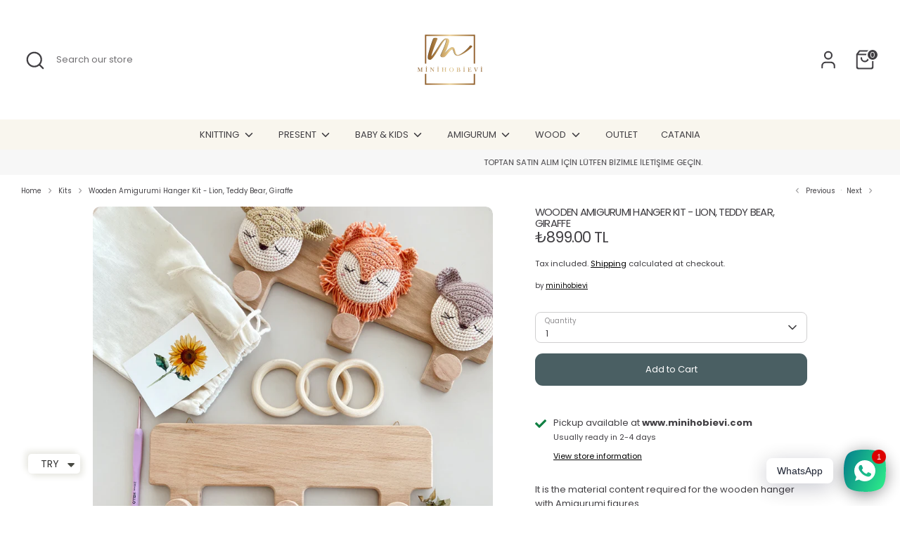

--- FILE ---
content_type: text/html; charset=utf-8
request_url: https://minihobievi.com/en/collections/kitler/products/ahsap-amigurumi-aski-kiti-aslan-ayicik
body_size: 24752
content:
<!doctype html>
<html class="no-js supports-no-cookies" lang="en">
<head>
  <!-- Boost 6.2.4 -->
  <meta charset="utf-8" />
<meta name="viewport" content="width=device-width,initial-scale=1.0" />
<meta http-equiv="X-UA-Compatible" content="IE=edge">

<link rel="preconnect" href="https://cdn.shopify.com" crossorigin>
<link rel="preconnect" href="https://fonts.shopify.com" crossorigin>
<link rel="preconnect" href="https://monorail-edge.shopifysvc.com"><link rel="preload" as="font" href="//minihobievi.com/cdn/fonts/poppins/poppins_n4.0ba78fa5af9b0e1a374041b3ceaadf0a43b41362.woff2" type="font/woff2" crossorigin><link rel="preload" as="font" href="//minihobievi.com/cdn/fonts/poppins/poppins_n4.0ba78fa5af9b0e1a374041b3ceaadf0a43b41362.woff2" type="font/woff2" crossorigin><link rel="preload" as="font" href="//minihobievi.com/cdn/fonts/poppins/poppins_n4.0ba78fa5af9b0e1a374041b3ceaadf0a43b41362.woff2" type="font/woff2" crossorigin><link rel="preload" as="font" href="//minihobievi.com/cdn/fonts/poppins/poppins_n4.0ba78fa5af9b0e1a374041b3ceaadf0a43b41362.woff2" type="font/woff2" crossorigin><link rel="preload" href="//minihobievi.com/cdn/shop/t/42/assets/vendor.min.js?v=67207134794593361361739727655" as="script">
<link rel="preload" href="//minihobievi.com/cdn/shop/t/42/assets/theme.js?v=48894961133382881861739727655" as="script"><link rel="canonical" href="https://minihobievi.com/en/products/ahsap-amigurumi-aski-kiti-aslan-ayicik" /><link rel="icon" href="//minihobievi.com/cdn/shop/files/fV.png?crop=center&height=48&v=1669503040&width=48" type="image/png"><meta name="description" content="It is the material content required for the wooden hanger with Amigurumi figures. Wooden Hanger - 33 cm Description of amigurumi figures 3 round rings It consists of necessary threads, needles and accessories. Crochet is not included. If you want to buy a hook, 2.20 mm is suitable.">

  
  <title>
    Wooden Amigurumi Hanger Kit - Lion, Teddy Bear, Giraffe
    
    
    
      &ndash; Mini Hobievi
    
  </title>

  <meta property="og:site_name" content="Mini Hobievi">
<meta property="og:url" content="https://minihobievi.com/en/products/ahsap-amigurumi-aski-kiti-aslan-ayicik">
<meta property="og:title" content="Wooden Amigurumi Hanger Kit - Lion, Teddy Bear, Giraffe">
<meta property="og:type" content="product">
<meta property="og:description" content="It is the material content required for the wooden hanger with Amigurumi figures. Wooden Hanger - 33 cm Description of amigurumi figures 3 round rings It consists of necessary threads, needles and accessories. Crochet is not included. If you want to buy a hook, 2.20 mm is suitable."><meta property="og:image" content="http://minihobievi.com/cdn/shop/files/image_ebc7ad59-fe48-4826-b97d-f43ef8f495da_1200x1200.jpg?v=1736970864">
  <meta property="og:image:secure_url" content="https://minihobievi.com/cdn/shop/files/image_ebc7ad59-fe48-4826-b97d-f43ef8f495da_1200x1200.jpg?v=1736970864">
  <meta property="og:image:width" content="3024">
  <meta property="og:image:height" content="3024"><meta property="og:price:amount" content="899.00">
  <meta property="og:price:currency" content="TRY"><meta name="twitter:card" content="summary_large_image">
<meta name="twitter:title" content="Wooden Amigurumi Hanger Kit - Lion, Teddy Bear, Giraffe">
<meta name="twitter:description" content="It is the material content required for the wooden hanger with Amigurumi figures. Wooden Hanger - 33 cm Description of amigurumi figures 3 round rings It consists of necessary threads, needles and accessories. Crochet is not included. If you want to buy a hook, 2.20 mm is suitable.">

<style>
    @font-face {
  font-family: Poppins;
  font-weight: 400;
  font-style: normal;
  font-display: fallback;
  src: url("//minihobievi.com/cdn/fonts/poppins/poppins_n4.0ba78fa5af9b0e1a374041b3ceaadf0a43b41362.woff2") format("woff2"),
       url("//minihobievi.com/cdn/fonts/poppins/poppins_n4.214741a72ff2596839fc9760ee7a770386cf16ca.woff") format("woff");
}

    @font-face {
  font-family: Poppins;
  font-weight: 400;
  font-style: normal;
  font-display: fallback;
  src: url("//minihobievi.com/cdn/fonts/poppins/poppins_n4.0ba78fa5af9b0e1a374041b3ceaadf0a43b41362.woff2") format("woff2"),
       url("//minihobievi.com/cdn/fonts/poppins/poppins_n4.214741a72ff2596839fc9760ee7a770386cf16ca.woff") format("woff");
}

    @font-face {
  font-family: Poppins;
  font-weight: 400;
  font-style: normal;
  font-display: fallback;
  src: url("//minihobievi.com/cdn/fonts/poppins/poppins_n4.0ba78fa5af9b0e1a374041b3ceaadf0a43b41362.woff2") format("woff2"),
       url("//minihobievi.com/cdn/fonts/poppins/poppins_n4.214741a72ff2596839fc9760ee7a770386cf16ca.woff") format("woff");
}

    @font-face {
  font-family: Poppins;
  font-weight: 700;
  font-style: normal;
  font-display: fallback;
  src: url("//minihobievi.com/cdn/fonts/poppins/poppins_n7.56758dcf284489feb014a026f3727f2f20a54626.woff2") format("woff2"),
       url("//minihobievi.com/cdn/fonts/poppins/poppins_n7.f34f55d9b3d3205d2cd6f64955ff4b36f0cfd8da.woff") format("woff");
}

    @font-face {
  font-family: Poppins;
  font-weight: 400;
  font-style: italic;
  font-display: fallback;
  src: url("//minihobievi.com/cdn/fonts/poppins/poppins_i4.846ad1e22474f856bd6b81ba4585a60799a9f5d2.woff2") format("woff2"),
       url("//minihobievi.com/cdn/fonts/poppins/poppins_i4.56b43284e8b52fc64c1fd271f289a39e8477e9ec.woff") format("woff");
}

    @font-face {
  font-family: Poppins;
  font-weight: 700;
  font-style: italic;
  font-display: fallback;
  src: url("//minihobievi.com/cdn/fonts/poppins/poppins_i7.42fd71da11e9d101e1e6c7932199f925f9eea42d.woff2") format("woff2"),
       url("//minihobievi.com/cdn/fonts/poppins/poppins_i7.ec8499dbd7616004e21155106d13837fff4cf556.woff") format("woff");
}

    @font-face {
  font-family: Poppins;
  font-weight: 400;
  font-style: normal;
  font-display: fallback;
  src: url("//minihobievi.com/cdn/fonts/poppins/poppins_n4.0ba78fa5af9b0e1a374041b3ceaadf0a43b41362.woff2") format("woff2"),
       url("//minihobievi.com/cdn/fonts/poppins/poppins_n4.214741a72ff2596839fc9760ee7a770386cf16ca.woff") format("woff");
}

  </style>

  <link href="//minihobievi.com/cdn/shop/t/42/assets/styles.css?v=133205270850238786881739727677" rel="stylesheet" type="text/css" media="all" />
<script>
    document.documentElement.className = document.documentElement.className.replace('no-js', 'js');
    window.theme = window.theme || {};
    window.slate = window.slate || {};
    theme.moneyFormatWithCodeForProductsPreference = "\u003cspan class=money\u003e₺{{amount}} TL\u003c\/span\u003e";
    theme.moneyFormatWithCodeForCartPreference = "\u003cspan class=money\u003e₺{{amount}} TL\u003c\/span\u003e";
    theme.moneyFormat = "\u003cspan class=money\u003e₺{{amount}} TL\u003c\/span\u003e";
    theme.strings = {
      addToCart: "Add to Cart",
      unavailable: "Unavailable",
      addressError: "Error looking up that address",
      addressNoResults: "No results for that address",
      addressQueryLimit: "You have exceeded the Google API usage limit. Consider upgrading to a \u003ca href=\"https:\/\/developers.google.com\/maps\/premium\/usage-limits\"\u003ePremium Plan\u003c\/a\u003e.",
      authError: "There was a problem authenticating your Google Maps API Key.",
      addingToCart: "Adding",
      addedToCart: "Added",
      productPreorder: "Pre-order",
      addedToCartPopupTitle: "Added:",
      addedToCartPopupItems: "Items",
      addedToCartPopupSubtotal: "Subtotal",
      addedToCartPopupGoToCart: "Checkout",
      cartTermsNotChecked: "You must agree to the terms and conditions before continuing.",
      searchLoading: "Loading",
      searchMoreResults: "See all results",
      searchNoResults: "No results",
      priceFrom: "From",
      quantityTooHigh: "You can only have [[ quantity ]] in your cart",
      onSale: "On Sale",
      soldOut: "Sold Out",
      in_stock: "In stock",
      low_stock: "Low stock",
      only_x_left: "[[ quantity ]] in stock",
      single_unit_available: "1 available",
      x_units_available: "[[ quantity ]] in stock, ready to ship",
      unitPriceSeparator: " \/ ",
      close: "Close",
      cart_shipping_calculator_hide_calculator: "Hide shipping calculator",
      cart_shipping_calculator_title: "Get shipping estimates",
      cart_general_hide_note: "Hide instructions for seller",
      cart_general_show_note: "Add instructions for seller",
      previous: "Previous",
      next: "Next"
    };
    theme.routes = {
      account_login_url: '/en/account/login',
      account_register_url: '/en/account/register',
      account_addresses_url: '/en/account/addresses',
      search_url: '/en/search',
      cart_url: '/en/cart',
      cart_add_url: '/en/cart/add',
      cart_change_url: '/en/cart/change',
      product_recommendations_url: '/en/recommendations/products'
    };
    theme.settings = {
      dynamicQtyOpts: true,
      saleLabelEnabled: true,
      soldLabelEnabled: true,
      onAddToCart: "ajax"
    };
  </script><script>window.performance && window.performance.mark && window.performance.mark('shopify.content_for_header.start');</script><meta name="facebook-domain-verification" content="onwqnkvjfch36jpwsewfpqiotlxgtt">
<meta name="facebook-domain-verification" content="onwqnkvjfch36jpwsewfpqiotlxgtt">
<meta name="facebook-domain-verification" content="dpdbhggr51ucqpxzpuuht3evbbjlcq">
<meta id="shopify-digital-wallet" name="shopify-digital-wallet" content="/41370615960/digital_wallets/dialog">
<link rel="alternate" hreflang="x-default" href="https://minihobievi.com/products/ahsap-amigurumi-aski-kiti-aslan-ayicik">
<link rel="alternate" hreflang="en" href="https://minihobievi.com/en/products/ahsap-amigurumi-aski-kiti-aslan-ayicik">
<link rel="alternate" type="application/json+oembed" href="https://minihobievi.com/en/products/ahsap-amigurumi-aski-kiti-aslan-ayicik.oembed">
<script async="async" src="/checkouts/internal/preloads.js?locale=en-TR"></script>
<script id="shopify-features" type="application/json">{"accessToken":"65b6beba3d9effcc94c1bce16b8b7ecb","betas":["rich-media-storefront-analytics"],"domain":"minihobievi.com","predictiveSearch":true,"shopId":41370615960,"locale":"en"}</script>
<script>var Shopify = Shopify || {};
Shopify.shop = "minihobievi.myshopify.com";
Shopify.locale = "en";
Shopify.currency = {"active":"TRY","rate":"1.0"};
Shopify.country = "TR";
Shopify.theme = {"name":"Updated MINIHOBIEVI - 16Feb - TwoPeas","id":148314915039,"schema_name":"Boost","schema_version":"6.2.4","theme_store_id":863,"role":"main"};
Shopify.theme.handle = "null";
Shopify.theme.style = {"id":null,"handle":null};
Shopify.cdnHost = "minihobievi.com/cdn";
Shopify.routes = Shopify.routes || {};
Shopify.routes.root = "/en/";</script>
<script type="module">!function(o){(o.Shopify=o.Shopify||{}).modules=!0}(window);</script>
<script>!function(o){function n(){var o=[];function n(){o.push(Array.prototype.slice.apply(arguments))}return n.q=o,n}var t=o.Shopify=o.Shopify||{};t.loadFeatures=n(),t.autoloadFeatures=n()}(window);</script>
<script id="shop-js-analytics" type="application/json">{"pageType":"product"}</script>
<script defer="defer" async type="module" src="//minihobievi.com/cdn/shopifycloud/shop-js/modules/v2/client.init-shop-cart-sync_D0dqhulL.en.esm.js"></script>
<script defer="defer" async type="module" src="//minihobievi.com/cdn/shopifycloud/shop-js/modules/v2/chunk.common_CpVO7qML.esm.js"></script>
<script type="module">
  await import("//minihobievi.com/cdn/shopifycloud/shop-js/modules/v2/client.init-shop-cart-sync_D0dqhulL.en.esm.js");
await import("//minihobievi.com/cdn/shopifycloud/shop-js/modules/v2/chunk.common_CpVO7qML.esm.js");

  window.Shopify.SignInWithShop?.initShopCartSync?.({"fedCMEnabled":true,"windoidEnabled":true});

</script>
<script id="__st">var __st={"a":41370615960,"offset":10800,"reqid":"3ed38e57-6cf3-4688-894e-e93ad74b278e-1764302662","pageurl":"minihobievi.com\/en\/collections\/kitler\/products\/ahsap-amigurumi-aski-kiti-aslan-ayicik","u":"eef9ece0bfa5","p":"product","rtyp":"product","rid":7518702207199};</script>
<script>window.ShopifyPaypalV4VisibilityTracking = true;</script>
<script id="captcha-bootstrap">!function(){'use strict';const t='contact',e='account',n='new_comment',o=[[t,t],['blogs',n],['comments',n],[t,'customer']],c=[[e,'customer_login'],[e,'guest_login'],[e,'recover_customer_password'],[e,'create_customer']],r=t=>t.map((([t,e])=>`form[action*='/${t}']:not([data-nocaptcha='true']) input[name='form_type'][value='${e}']`)).join(','),a=t=>()=>t?[...document.querySelectorAll(t)].map((t=>t.form)):[];function s(){const t=[...o],e=r(t);return a(e)}const i='password',u='form_key',d=['recaptcha-v3-token','g-recaptcha-response','h-captcha-response',i],f=()=>{try{return window.sessionStorage}catch{return}},m='__shopify_v',_=t=>t.elements[u];function p(t,e,n=!1){try{const o=window.sessionStorage,c=JSON.parse(o.getItem(e)),{data:r}=function(t){const{data:e,action:n}=t;return t[m]||n?{data:e,action:n}:{data:t,action:n}}(c);for(const[e,n]of Object.entries(r))t.elements[e]&&(t.elements[e].value=n);n&&o.removeItem(e)}catch(o){console.error('form repopulation failed',{error:o})}}const l='form_type',E='cptcha';function T(t){t.dataset[E]=!0}const w=window,h=w.document,L='Shopify',v='ce_forms',y='captcha';let A=!1;((t,e)=>{const n=(g='f06e6c50-85a8-45c8-87d0-21a2b65856fe',I='https://cdn.shopify.com/shopifycloud/storefront-forms-hcaptcha/ce_storefront_forms_captcha_hcaptcha.v1.5.2.iife.js',D={infoText:'Protected by hCaptcha',privacyText:'Privacy',termsText:'Terms'},(t,e,n)=>{const o=w[L][v],c=o.bindForm;if(c)return c(t,g,e,D).then(n);var r;o.q.push([[t,g,e,D],n]),r=I,A||(h.body.append(Object.assign(h.createElement('script'),{id:'captcha-provider',async:!0,src:r})),A=!0)});var g,I,D;w[L]=w[L]||{},w[L][v]=w[L][v]||{},w[L][v].q=[],w[L][y]=w[L][y]||{},w[L][y].protect=function(t,e){n(t,void 0,e),T(t)},Object.freeze(w[L][y]),function(t,e,n,w,h,L){const[v,y,A,g]=function(t,e,n){const i=e?o:[],u=t?c:[],d=[...i,...u],f=r(d),m=r(i),_=r(d.filter((([t,e])=>n.includes(e))));return[a(f),a(m),a(_),s()]}(w,h,L),I=t=>{const e=t.target;return e instanceof HTMLFormElement?e:e&&e.form},D=t=>v().includes(t);t.addEventListener('submit',(t=>{const e=I(t);if(!e)return;const n=D(e)&&!e.dataset.hcaptchaBound&&!e.dataset.recaptchaBound,o=_(e),c=g().includes(e)&&(!o||!o.value);(n||c)&&t.preventDefault(),c&&!n&&(function(t){try{if(!f())return;!function(t){const e=f();if(!e)return;const n=_(t);if(!n)return;const o=n.value;o&&e.removeItem(o)}(t);const e=Array.from(Array(32),(()=>Math.random().toString(36)[2])).join('');!function(t,e){_(t)||t.append(Object.assign(document.createElement('input'),{type:'hidden',name:u})),t.elements[u].value=e}(t,e),function(t,e){const n=f();if(!n)return;const o=[...t.querySelectorAll(`input[type='${i}']`)].map((({name:t})=>t)),c=[...d,...o],r={};for(const[a,s]of new FormData(t).entries())c.includes(a)||(r[a]=s);n.setItem(e,JSON.stringify({[m]:1,action:t.action,data:r}))}(t,e)}catch(e){console.error('failed to persist form',e)}}(e),e.submit())}));const S=(t,e)=>{t&&!t.dataset[E]&&(n(t,e.some((e=>e===t))),T(t))};for(const o of['focusin','change'])t.addEventListener(o,(t=>{const e=I(t);D(e)&&S(e,y())}));const B=e.get('form_key'),M=e.get(l),P=B&&M;t.addEventListener('DOMContentLoaded',(()=>{const t=y();if(P)for(const e of t)e.elements[l].value===M&&p(e,B);[...new Set([...A(),...v().filter((t=>'true'===t.dataset.shopifyCaptcha))])].forEach((e=>S(e,t)))}))}(h,new URLSearchParams(w.location.search),n,t,e,['guest_login'])})(!0,!0)}();</script>
<script integrity="sha256-52AcMU7V7pcBOXWImdc/TAGTFKeNjmkeM1Pvks/DTgc=" data-source-attribution="shopify.loadfeatures" defer="defer" src="//minihobievi.com/cdn/shopifycloud/storefront/assets/storefront/load_feature-81c60534.js" crossorigin="anonymous"></script>
<script data-source-attribution="shopify.dynamic_checkout.dynamic.init">var Shopify=Shopify||{};Shopify.PaymentButton=Shopify.PaymentButton||{isStorefrontPortableWallets:!0,init:function(){window.Shopify.PaymentButton.init=function(){};var t=document.createElement("script");t.src="https://minihobievi.com/cdn/shopifycloud/portable-wallets/latest/portable-wallets.en.js",t.type="module",document.head.appendChild(t)}};
</script>
<script data-source-attribution="shopify.dynamic_checkout.buyer_consent">
  function portableWalletsHideBuyerConsent(e){var t=document.getElementById("shopify-buyer-consent"),n=document.getElementById("shopify-subscription-policy-button");t&&n&&(t.classList.add("hidden"),t.setAttribute("aria-hidden","true"),n.removeEventListener("click",e))}function portableWalletsShowBuyerConsent(e){var t=document.getElementById("shopify-buyer-consent"),n=document.getElementById("shopify-subscription-policy-button");t&&n&&(t.classList.remove("hidden"),t.removeAttribute("aria-hidden"),n.addEventListener("click",e))}window.Shopify?.PaymentButton&&(window.Shopify.PaymentButton.hideBuyerConsent=portableWalletsHideBuyerConsent,window.Shopify.PaymentButton.showBuyerConsent=portableWalletsShowBuyerConsent);
</script>
<script data-source-attribution="shopify.dynamic_checkout.cart.bootstrap">document.addEventListener("DOMContentLoaded",(function(){function t(){return document.querySelector("shopify-accelerated-checkout-cart, shopify-accelerated-checkout")}if(t())Shopify.PaymentButton.init();else{new MutationObserver((function(e,n){t()&&(Shopify.PaymentButton.init(),n.disconnect())})).observe(document.body,{childList:!0,subtree:!0})}}));
</script>
<script id="sections-script" data-sections="product-recommendations" defer="defer" src="//minihobievi.com/cdn/shop/t/42/compiled_assets/scripts.js?16837"></script>
<script>window.performance && window.performance.mark && window.performance.mark('shopify.content_for_header.end');</script>
<!-- BEGIN app block: shopify://apps/rt-social-chat-live-chat/blocks/app-embed/9baee9b7-6929-47af-9935-05bcdc376396 --><script>
  window.roarJs = window.roarJs || {};
  roarJs.WhatsAppConfig = {
    metafields: {
      shop: "minihobievi.myshopify.com",
      settings: {"enabled":"1","block_order":["1492096252560"],"blocks":{"1492096252560":{"disabled":"0","type":"whatsapp","number":"+905064847096","whatsapp_web":"1","name":"Tuğba","label":"Yardım","avatar":"0","avatar_url":"https:\/\/www.gravatar.com\/avatar","online":"1","timezone":"America\/New_York","sunday":{"enabled":"1","range":"480,1050"},"monday":{"enabled":"1","range":"480,1050"},"tuesday":{"enabled":"1","range":"480,1050"},"wednesday":{"enabled":"1","range":"480,1050"},"thursday":{"enabled":"1","range":"480,1050"},"friday":{"enabled":"1","range":"480,1050"},"saturday":{"enabled":"1","range":"480,1050"},"offline":"I will be back soon","chat":{"enabled":"1","greeting":"Merhaba! Ben Mini Hobi Evi destek ekibinden Tuğba! Size nasıl yardımcı olabilirim?"},"message":"","page_url":"0"}},"param":{"newtab":"0","offline_disabled":"0","offline_message":"1","greeting":{"enabled":"0","message":"Hi there! How can we help you? Tap here to start chat with us.","delay":"5"},"pending":{"enabled":"1","number":"1","color":"#ffffff","background":"#dd0000"},"position":{"value":"right","bottom":"20","left":"20","right":"20"},"cta_type":"all"},"mobile":{"enabled":"1","position":{"value":"inherit","bottom":"20","left":"20","right":"20"}},"style":{"gradient":"preset","pattern":"0","custom":{"color":"#ffffff","background":"#2db67c"},"icon":"5","rounded":"0"},"share":{"block_order":["facebook","twitter","whatsapp","1673865066615"],"blocks":{"facebook":{"type":"facebook","label":"Share on Facebook"},"twitter":{"type":"twitter","label":"Share on Twitter"},"whatsapp":{"type":"whatsapp","label":"Share on Whatsapp"},"1673865066615":{"type":"pinterest","label":"Share on Pinterest"}},"param":{"enabled":"0","position":"left"},"mobile":{"enabled":"1","position":"inherit"},"style":{"color":"#000000","background":"#ffffff"},"texts":{"button":"Paylaş","message":"Check this out, it's so cool!"}},"charge":false,"onetime":false,"track_url":"https:\/\/haloroar.com\/app\/whatsapp\/tracking","texts":{"title":"Mini Hobi Evi 👋","description":"Hoş geldiniz Bize ne istersen sorabilirsiniz! 🎉","note":"Sabrınız için teşekkür ederiz, birkaç dakika içerisinde size destek olmaya çalışıyoruz.","button":"WhatsApp","placeholder":"Mesaj gönder…","emoji_search":"Emoji ara…","emoji_frequently":"Frequently used","emoji_people":"People","emoji_nature":"Nature","emoji_objects":"Objects","emoji_places":"Places","emoji_symbols":"Symbols","emoji_not_found":"No emoji could be found"},"only1":"true"},
      moneyFormat: "\u003cspan class=money\u003e₺{{amount}} TL\u003c\/span\u003e"
    }
  }
</script>

<script src="https://cdn.shopify.com/extensions/019a1460-f72e-7cbc-becc-90116917fae9/rt-whats-app-chat-live-chat-2/assets/whatsapp.js" defer></script>


<!-- END app block --><!-- BEGIN app block: shopify://apps/starapps-variant-image/blocks/starapps-via-embed/2a01d106-3d10-48e8-ba53-5cb971217ac4 -->


    
<script src="https://cdn.starapps.studio/apps/via/minihobievi/script-1754305561.js" async crossorigin="anonymous"></script>
    
    
      <script src="https://cdn.shopify.com/extensions/019a5415-ec59-7796-9774-1664787d4b7c/variant-image-automator-31/assets/store-front-error-tracking.js" via-js-type="error-tracking" defer></script>
    
    <script via-metafields>window.viaData = {
        limitOnProduct: null,
        viaStatus: null
      }
    </script>
<!-- END app block --><script src="https://cdn.shopify.com/extensions/019ac179-2efa-7a57-9b30-e321409e45f0/judgeme-extensions-244/assets/loader.js" type="text/javascript" defer="defer"></script>
<script src="https://cdn.shopify.com/extensions/a9a32278-85fd-435d-a2e4-15afbc801656/nova-multi-currency-converter-1/assets/nova-cur-app-embed.js" type="text/javascript" defer="defer"></script>
<link href="https://cdn.shopify.com/extensions/a9a32278-85fd-435d-a2e4-15afbc801656/nova-multi-currency-converter-1/assets/nova-cur.css" rel="stylesheet" type="text/css" media="all">
<link href="https://cdn.shopify.com/extensions/019a1460-f72e-7cbc-becc-90116917fae9/rt-whats-app-chat-live-chat-2/assets/whatsapp.css" rel="stylesheet" type="text/css" media="all">
<script src="https://cdn.shopify.com/extensions/019ab77b-d660-7b80-ae2c-69beba8b006e/easyapps-popups-email-sms-1112/assets/main-ea-spin.js" type="text/javascript" defer="defer"></script>
<link href="https://cdn.shopify.com/extensions/019ab77b-d660-7b80-ae2c-69beba8b006e/easyapps-popups-email-sms-1112/assets/main-ea-spin.css" rel="stylesheet" type="text/css" media="all">
<link href="https://monorail-edge.shopifysvc.com" rel="dns-prefetch">
<script>(function(){if ("sendBeacon" in navigator && "performance" in window) {try {var session_token_from_headers = performance.getEntriesByType('navigation')[0].serverTiming.find(x => x.name == '_s').description;} catch {var session_token_from_headers = undefined;}var session_cookie_matches = document.cookie.match(/_shopify_s=([^;]*)/);var session_token_from_cookie = session_cookie_matches && session_cookie_matches.length === 2 ? session_cookie_matches[1] : "";var session_token = session_token_from_headers || session_token_from_cookie || "";function handle_abandonment_event(e) {var entries = performance.getEntries().filter(function(entry) {return /monorail-edge.shopifysvc.com/.test(entry.name);});if (!window.abandonment_tracked && entries.length === 0) {window.abandonment_tracked = true;var currentMs = Date.now();var navigation_start = performance.timing.navigationStart;var payload = {shop_id: 41370615960,url: window.location.href,navigation_start,duration: currentMs - navigation_start,session_token,page_type: "product"};window.navigator.sendBeacon("https://monorail-edge.shopifysvc.com/v1/produce", JSON.stringify({schema_id: "online_store_buyer_site_abandonment/1.1",payload: payload,metadata: {event_created_at_ms: currentMs,event_sent_at_ms: currentMs}}));}}window.addEventListener('pagehide', handle_abandonment_event);}}());</script>
<script id="web-pixels-manager-setup">(function e(e,d,r,n,o){if(void 0===o&&(o={}),!Boolean(null===(a=null===(i=window.Shopify)||void 0===i?void 0:i.analytics)||void 0===a?void 0:a.replayQueue)){var i,a;window.Shopify=window.Shopify||{};var t=window.Shopify;t.analytics=t.analytics||{};var s=t.analytics;s.replayQueue=[],s.publish=function(e,d,r){return s.replayQueue.push([e,d,r]),!0};try{self.performance.mark("wpm:start")}catch(e){}var l=function(){var e={modern:/Edge?\/(1{2}[4-9]|1[2-9]\d|[2-9]\d{2}|\d{4,})\.\d+(\.\d+|)|Firefox\/(1{2}[4-9]|1[2-9]\d|[2-9]\d{2}|\d{4,})\.\d+(\.\d+|)|Chrom(ium|e)\/(9{2}|\d{3,})\.\d+(\.\d+|)|(Maci|X1{2}).+ Version\/(15\.\d+|(1[6-9]|[2-9]\d|\d{3,})\.\d+)([,.]\d+|)( \(\w+\)|)( Mobile\/\w+|) Safari\/|Chrome.+OPR\/(9{2}|\d{3,})\.\d+\.\d+|(CPU[ +]OS|iPhone[ +]OS|CPU[ +]iPhone|CPU IPhone OS|CPU iPad OS)[ +]+(15[._]\d+|(1[6-9]|[2-9]\d|\d{3,})[._]\d+)([._]\d+|)|Android:?[ /-](13[3-9]|1[4-9]\d|[2-9]\d{2}|\d{4,})(\.\d+|)(\.\d+|)|Android.+Firefox\/(13[5-9]|1[4-9]\d|[2-9]\d{2}|\d{4,})\.\d+(\.\d+|)|Android.+Chrom(ium|e)\/(13[3-9]|1[4-9]\d|[2-9]\d{2}|\d{4,})\.\d+(\.\d+|)|SamsungBrowser\/([2-9]\d|\d{3,})\.\d+/,legacy:/Edge?\/(1[6-9]|[2-9]\d|\d{3,})\.\d+(\.\d+|)|Firefox\/(5[4-9]|[6-9]\d|\d{3,})\.\d+(\.\d+|)|Chrom(ium|e)\/(5[1-9]|[6-9]\d|\d{3,})\.\d+(\.\d+|)([\d.]+$|.*Safari\/(?![\d.]+ Edge\/[\d.]+$))|(Maci|X1{2}).+ Version\/(10\.\d+|(1[1-9]|[2-9]\d|\d{3,})\.\d+)([,.]\d+|)( \(\w+\)|)( Mobile\/\w+|) Safari\/|Chrome.+OPR\/(3[89]|[4-9]\d|\d{3,})\.\d+\.\d+|(CPU[ +]OS|iPhone[ +]OS|CPU[ +]iPhone|CPU IPhone OS|CPU iPad OS)[ +]+(10[._]\d+|(1[1-9]|[2-9]\d|\d{3,})[._]\d+)([._]\d+|)|Android:?[ /-](13[3-9]|1[4-9]\d|[2-9]\d{2}|\d{4,})(\.\d+|)(\.\d+|)|Mobile Safari.+OPR\/([89]\d|\d{3,})\.\d+\.\d+|Android.+Firefox\/(13[5-9]|1[4-9]\d|[2-9]\d{2}|\d{4,})\.\d+(\.\d+|)|Android.+Chrom(ium|e)\/(13[3-9]|1[4-9]\d|[2-9]\d{2}|\d{4,})\.\d+(\.\d+|)|Android.+(UC? ?Browser|UCWEB|U3)[ /]?(15\.([5-9]|\d{2,})|(1[6-9]|[2-9]\d|\d{3,})\.\d+)\.\d+|SamsungBrowser\/(5\.\d+|([6-9]|\d{2,})\.\d+)|Android.+MQ{2}Browser\/(14(\.(9|\d{2,})|)|(1[5-9]|[2-9]\d|\d{3,})(\.\d+|))(\.\d+|)|K[Aa][Ii]OS\/(3\.\d+|([4-9]|\d{2,})\.\d+)(\.\d+|)/},d=e.modern,r=e.legacy,n=navigator.userAgent;return n.match(d)?"modern":n.match(r)?"legacy":"unknown"}(),u="modern"===l?"modern":"legacy",c=(null!=n?n:{modern:"",legacy:""})[u],f=function(e){return[e.baseUrl,"/wpm","/b",e.hashVersion,"modern"===e.buildTarget?"m":"l",".js"].join("")}({baseUrl:d,hashVersion:r,buildTarget:u}),m=function(e){var d=e.version,r=e.bundleTarget,n=e.surface,o=e.pageUrl,i=e.monorailEndpoint;return{emit:function(e){var a=e.status,t=e.errorMsg,s=(new Date).getTime(),l=JSON.stringify({metadata:{event_sent_at_ms:s},events:[{schema_id:"web_pixels_manager_load/3.1",payload:{version:d,bundle_target:r,page_url:o,status:a,surface:n,error_msg:t},metadata:{event_created_at_ms:s}}]});if(!i)return console&&console.warn&&console.warn("[Web Pixels Manager] No Monorail endpoint provided, skipping logging."),!1;try{return self.navigator.sendBeacon.bind(self.navigator)(i,l)}catch(e){}var u=new XMLHttpRequest;try{return u.open("POST",i,!0),u.setRequestHeader("Content-Type","text/plain"),u.send(l),!0}catch(e){return console&&console.warn&&console.warn("[Web Pixels Manager] Got an unhandled error while logging to Monorail."),!1}}}}({version:r,bundleTarget:l,surface:e.surface,pageUrl:self.location.href,monorailEndpoint:e.monorailEndpoint});try{o.browserTarget=l,function(e){var d=e.src,r=e.async,n=void 0===r||r,o=e.onload,i=e.onerror,a=e.sri,t=e.scriptDataAttributes,s=void 0===t?{}:t,l=document.createElement("script"),u=document.querySelector("head"),c=document.querySelector("body");if(l.async=n,l.src=d,a&&(l.integrity=a,l.crossOrigin="anonymous"),s)for(var f in s)if(Object.prototype.hasOwnProperty.call(s,f))try{l.dataset[f]=s[f]}catch(e){}if(o&&l.addEventListener("load",o),i&&l.addEventListener("error",i),u)u.appendChild(l);else{if(!c)throw new Error("Did not find a head or body element to append the script");c.appendChild(l)}}({src:f,async:!0,onload:function(){if(!function(){var e,d;return Boolean(null===(d=null===(e=window.Shopify)||void 0===e?void 0:e.analytics)||void 0===d?void 0:d.initialized)}()){var d=window.webPixelsManager.init(e)||void 0;if(d){var r=window.Shopify.analytics;r.replayQueue.forEach((function(e){var r=e[0],n=e[1],o=e[2];d.publishCustomEvent(r,n,o)})),r.replayQueue=[],r.publish=d.publishCustomEvent,r.visitor=d.visitor,r.initialized=!0}}},onerror:function(){return m.emit({status:"failed",errorMsg:"".concat(f," has failed to load")})},sri:function(e){var d=/^sha384-[A-Za-z0-9+/=]+$/;return"string"==typeof e&&d.test(e)}(c)?c:"",scriptDataAttributes:o}),m.emit({status:"loading"})}catch(e){m.emit({status:"failed",errorMsg:(null==e?void 0:e.message)||"Unknown error"})}}})({shopId: 41370615960,storefrontBaseUrl: "https://minihobievi.com",extensionsBaseUrl: "https://extensions.shopifycdn.com/cdn/shopifycloud/web-pixels-manager",monorailEndpoint: "https://monorail-edge.shopifysvc.com/unstable/produce_batch",surface: "storefront-renderer",enabledBetaFlags: ["2dca8a86"],webPixelsConfigList: [{"id":"995262687","configuration":"{\"webPixelName\":\"Judge.me\"}","eventPayloadVersion":"v1","runtimeContext":"STRICT","scriptVersion":"34ad157958823915625854214640f0bf","type":"APP","apiClientId":683015,"privacyPurposes":["ANALYTICS"],"dataSharingAdjustments":{"protectedCustomerApprovalScopes":["read_customer_email","read_customer_name","read_customer_personal_data","read_customer_phone"]}},{"id":"157974751","configuration":"{\"pixel_id\":\"899881947172240\",\"pixel_type\":\"facebook_pixel\",\"metaapp_system_user_token\":\"-\"}","eventPayloadVersion":"v1","runtimeContext":"OPEN","scriptVersion":"ca16bc87fe92b6042fbaa3acc2fbdaa6","type":"APP","apiClientId":2329312,"privacyPurposes":["ANALYTICS","MARKETING","SALE_OF_DATA"],"dataSharingAdjustments":{"protectedCustomerApprovalScopes":["read_customer_address","read_customer_email","read_customer_name","read_customer_personal_data","read_customer_phone"]}},{"id":"shopify-app-pixel","configuration":"{}","eventPayloadVersion":"v1","runtimeContext":"STRICT","scriptVersion":"0450","apiClientId":"shopify-pixel","type":"APP","privacyPurposes":["ANALYTICS","MARKETING"]},{"id":"shopify-custom-pixel","eventPayloadVersion":"v1","runtimeContext":"LAX","scriptVersion":"0450","apiClientId":"shopify-pixel","type":"CUSTOM","privacyPurposes":["ANALYTICS","MARKETING"]}],isMerchantRequest: false,initData: {"shop":{"name":"Mini Hobievi","paymentSettings":{"currencyCode":"TRY"},"myshopifyDomain":"minihobievi.myshopify.com","countryCode":"TR","storefrontUrl":"https:\/\/minihobievi.com\/en"},"customer":null,"cart":null,"checkout":null,"productVariants":[{"price":{"amount":899.0,"currencyCode":"TRY"},"product":{"title":"Wooden Amigurumi Hanger Kit - Lion, Teddy Bear, Giraffe","vendor":"minihobievi","id":"7518702207199","untranslatedTitle":"Wooden Amigurumi Hanger Kit - Lion, Teddy Bear, Giraffe","url":"\/en\/products\/ahsap-amigurumi-aski-kiti-aslan-ayicik","type":"Kitler"},"id":"42374866829535","image":{"src":"\/\/minihobievi.com\/cdn\/shop\/files\/image_ebc7ad59-fe48-4826-b97d-f43ef8f495da.jpg?v=1736970864"},"sku":null,"title":"Default Title","untranslatedTitle":"Default Title"}],"purchasingCompany":null},},"https://minihobievi.com/cdn","ae1676cfwd2530674p4253c800m34e853cb",{"modern":"","legacy":""},{"shopId":"41370615960","storefrontBaseUrl":"https:\/\/minihobievi.com","extensionBaseUrl":"https:\/\/extensions.shopifycdn.com\/cdn\/shopifycloud\/web-pixels-manager","surface":"storefront-renderer","enabledBetaFlags":"[\"2dca8a86\"]","isMerchantRequest":"false","hashVersion":"ae1676cfwd2530674p4253c800m34e853cb","publish":"custom","events":"[[\"page_viewed\",{}],[\"product_viewed\",{\"productVariant\":{\"price\":{\"amount\":899.0,\"currencyCode\":\"TRY\"},\"product\":{\"title\":\"Wooden Amigurumi Hanger Kit - Lion, Teddy Bear, Giraffe\",\"vendor\":\"minihobievi\",\"id\":\"7518702207199\",\"untranslatedTitle\":\"Wooden Amigurumi Hanger Kit - Lion, Teddy Bear, Giraffe\",\"url\":\"\/en\/products\/ahsap-amigurumi-aski-kiti-aslan-ayicik\",\"type\":\"Kitler\"},\"id\":\"42374866829535\",\"image\":{\"src\":\"\/\/minihobievi.com\/cdn\/shop\/files\/image_ebc7ad59-fe48-4826-b97d-f43ef8f495da.jpg?v=1736970864\"},\"sku\":null,\"title\":\"Default Title\",\"untranslatedTitle\":\"Default Title\"}}]]"});</script><script>
  window.ShopifyAnalytics = window.ShopifyAnalytics || {};
  window.ShopifyAnalytics.meta = window.ShopifyAnalytics.meta || {};
  window.ShopifyAnalytics.meta.currency = 'TRY';
  var meta = {"product":{"id":7518702207199,"gid":"gid:\/\/shopify\/Product\/7518702207199","vendor":"minihobievi","type":"Kitler","variants":[{"id":42374866829535,"price":89900,"name":"Wooden Amigurumi Hanger Kit - Lion, Teddy Bear, Giraffe","public_title":null,"sku":null}],"remote":false},"page":{"pageType":"product","resourceType":"product","resourceId":7518702207199}};
  for (var attr in meta) {
    window.ShopifyAnalytics.meta[attr] = meta[attr];
  }
</script>
<script class="analytics">
  (function () {
    var customDocumentWrite = function(content) {
      var jquery = null;

      if (window.jQuery) {
        jquery = window.jQuery;
      } else if (window.Checkout && window.Checkout.$) {
        jquery = window.Checkout.$;
      }

      if (jquery) {
        jquery('body').append(content);
      }
    };

    var hasLoggedConversion = function(token) {
      if (token) {
        return document.cookie.indexOf('loggedConversion=' + token) !== -1;
      }
      return false;
    }

    var setCookieIfConversion = function(token) {
      if (token) {
        var twoMonthsFromNow = new Date(Date.now());
        twoMonthsFromNow.setMonth(twoMonthsFromNow.getMonth() + 2);

        document.cookie = 'loggedConversion=' + token + '; expires=' + twoMonthsFromNow;
      }
    }

    var trekkie = window.ShopifyAnalytics.lib = window.trekkie = window.trekkie || [];
    if (trekkie.integrations) {
      return;
    }
    trekkie.methods = [
      'identify',
      'page',
      'ready',
      'track',
      'trackForm',
      'trackLink'
    ];
    trekkie.factory = function(method) {
      return function() {
        var args = Array.prototype.slice.call(arguments);
        args.unshift(method);
        trekkie.push(args);
        return trekkie;
      };
    };
    for (var i = 0; i < trekkie.methods.length; i++) {
      var key = trekkie.methods[i];
      trekkie[key] = trekkie.factory(key);
    }
    trekkie.load = function(config) {
      trekkie.config = config || {};
      trekkie.config.initialDocumentCookie = document.cookie;
      var first = document.getElementsByTagName('script')[0];
      var script = document.createElement('script');
      script.type = 'text/javascript';
      script.onerror = function(e) {
        var scriptFallback = document.createElement('script');
        scriptFallback.type = 'text/javascript';
        scriptFallback.onerror = function(error) {
                var Monorail = {
      produce: function produce(monorailDomain, schemaId, payload) {
        var currentMs = new Date().getTime();
        var event = {
          schema_id: schemaId,
          payload: payload,
          metadata: {
            event_created_at_ms: currentMs,
            event_sent_at_ms: currentMs
          }
        };
        return Monorail.sendRequest("https://" + monorailDomain + "/v1/produce", JSON.stringify(event));
      },
      sendRequest: function sendRequest(endpointUrl, payload) {
        // Try the sendBeacon API
        if (window && window.navigator && typeof window.navigator.sendBeacon === 'function' && typeof window.Blob === 'function' && !Monorail.isIos12()) {
          var blobData = new window.Blob([payload], {
            type: 'text/plain'
          });

          if (window.navigator.sendBeacon(endpointUrl, blobData)) {
            return true;
          } // sendBeacon was not successful

        } // XHR beacon

        var xhr = new XMLHttpRequest();

        try {
          xhr.open('POST', endpointUrl);
          xhr.setRequestHeader('Content-Type', 'text/plain');
          xhr.send(payload);
        } catch (e) {
          console.log(e);
        }

        return false;
      },
      isIos12: function isIos12() {
        return window.navigator.userAgent.lastIndexOf('iPhone; CPU iPhone OS 12_') !== -1 || window.navigator.userAgent.lastIndexOf('iPad; CPU OS 12_') !== -1;
      }
    };
    Monorail.produce('monorail-edge.shopifysvc.com',
      'trekkie_storefront_load_errors/1.1',
      {shop_id: 41370615960,
      theme_id: 148314915039,
      app_name: "storefront",
      context_url: window.location.href,
      source_url: "//minihobievi.com/cdn/s/trekkie.storefront.3c703df509f0f96f3237c9daa54e2777acf1a1dd.min.js"});

        };
        scriptFallback.async = true;
        scriptFallback.src = '//minihobievi.com/cdn/s/trekkie.storefront.3c703df509f0f96f3237c9daa54e2777acf1a1dd.min.js';
        first.parentNode.insertBefore(scriptFallback, first);
      };
      script.async = true;
      script.src = '//minihobievi.com/cdn/s/trekkie.storefront.3c703df509f0f96f3237c9daa54e2777acf1a1dd.min.js';
      first.parentNode.insertBefore(script, first);
    };
    trekkie.load(
      {"Trekkie":{"appName":"storefront","development":false,"defaultAttributes":{"shopId":41370615960,"isMerchantRequest":null,"themeId":148314915039,"themeCityHash":"16728721483133064113","contentLanguage":"en","currency":"TRY","eventMetadataId":"92771a82-85a1-49ed-81d6-a8df3c5cf138"},"isServerSideCookieWritingEnabled":true,"monorailRegion":"shop_domain","enabledBetaFlags":["f0df213a"]},"Session Attribution":{},"S2S":{"facebookCapiEnabled":false,"source":"trekkie-storefront-renderer","apiClientId":580111}}
    );

    var loaded = false;
    trekkie.ready(function() {
      if (loaded) return;
      loaded = true;

      window.ShopifyAnalytics.lib = window.trekkie;

      var originalDocumentWrite = document.write;
      document.write = customDocumentWrite;
      try { window.ShopifyAnalytics.merchantGoogleAnalytics.call(this); } catch(error) {};
      document.write = originalDocumentWrite;

      window.ShopifyAnalytics.lib.page(null,{"pageType":"product","resourceType":"product","resourceId":7518702207199,"shopifyEmitted":true});

      var match = window.location.pathname.match(/checkouts\/(.+)\/(thank_you|post_purchase)/)
      var token = match? match[1]: undefined;
      if (!hasLoggedConversion(token)) {
        setCookieIfConversion(token);
        window.ShopifyAnalytics.lib.track("Viewed Product",{"currency":"TRY","variantId":42374866829535,"productId":7518702207199,"productGid":"gid:\/\/shopify\/Product\/7518702207199","name":"Wooden Amigurumi Hanger Kit - Lion, Teddy Bear, Giraffe","price":"899.00","sku":null,"brand":"minihobievi","variant":null,"category":"Kitler","nonInteraction":true,"remote":false},undefined,undefined,{"shopifyEmitted":true});
      window.ShopifyAnalytics.lib.track("monorail:\/\/trekkie_storefront_viewed_product\/1.1",{"currency":"TRY","variantId":42374866829535,"productId":7518702207199,"productGid":"gid:\/\/shopify\/Product\/7518702207199","name":"Wooden Amigurumi Hanger Kit - Lion, Teddy Bear, Giraffe","price":"899.00","sku":null,"brand":"minihobievi","variant":null,"category":"Kitler","nonInteraction":true,"remote":false,"referer":"https:\/\/minihobievi.com\/en\/collections\/kitler\/products\/ahsap-amigurumi-aski-kiti-aslan-ayicik"});
      }
    });


        var eventsListenerScript = document.createElement('script');
        eventsListenerScript.async = true;
        eventsListenerScript.src = "//minihobievi.com/cdn/shopifycloud/storefront/assets/shop_events_listener-3da45d37.js";
        document.getElementsByTagName('head')[0].appendChild(eventsListenerScript);

})();</script>
  <script>
  if (!window.ga || (window.ga && typeof window.ga !== 'function')) {
    window.ga = function ga() {
      (window.ga.q = window.ga.q || []).push(arguments);
      if (window.Shopify && window.Shopify.analytics && typeof window.Shopify.analytics.publish === 'function') {
        window.Shopify.analytics.publish("ga_stub_called", {}, {sendTo: "google_osp_migration"});
      }
      console.error("Shopify's Google Analytics stub called with:", Array.from(arguments), "\nSee https://help.shopify.com/manual/promoting-marketing/pixels/pixel-migration#google for more information.");
    };
    if (window.Shopify && window.Shopify.analytics && typeof window.Shopify.analytics.publish === 'function') {
      window.Shopify.analytics.publish("ga_stub_initialized", {}, {sendTo: "google_osp_migration"});
    }
  }
</script>
<script
  defer
  src="https://minihobievi.com/cdn/shopifycloud/perf-kit/shopify-perf-kit-2.1.2.min.js"
  data-application="storefront-renderer"
  data-shop-id="41370615960"
  data-render-region="gcp-us-central1"
  data-page-type="product"
  data-theme-instance-id="148314915039"
  data-theme-name="Boost"
  data-theme-version="6.2.4"
  data-monorail-region="shop_domain"
  data-resource-timing-sampling-rate="10"
  data-shs="true"
  data-shs-beacon="true"
  data-shs-export-with-fetch="true"
  data-shs-logs-sample-rate="1"
></script>
</head>

<body id="wooden-amigurumi-hanger-kit-lion-teddy-bear-giraffe" class="template-product
 swatch-method-image cc-animate-enabled">
  <a class="in-page-link visually-hidden skip-link" href="#MainContent">Skip to content</a>

  <div class="header-group">
    <!-- BEGIN sections: header-group -->
<div id="shopify-section-sections--19075250946271__header" class="shopify-section shopify-section-group-header-group"><style data-shopify>
  .store-logo--image{
    max-width: 140px;
    width: 140px;
  }

  @media only screen and (max-width: 939px) {
    .store-logo--image {
      width: auto;
    }
  }

  
    .utils__item--search-icon,
    .settings-open-bar--small,
    .utils__right {
      width: calc(50% - (140px / 2));
    }
  
</style>
<div class="site-header docking-header" data-section-id="sections--19075250946271__header" data-section-type="header" role="banner">
    <header class="header-content container">
      <div class="page-header page-width"><div class="docked-mobile-navigation-container">
        <div class="docked-mobile-navigation-container__inner"><div class="utils relative  utils--center">
          <!-- MOBILE BURGER -->
          <button class="btn btn--plain burger-icon js-mobile-menu-icon hide-for-search" aria-label="Toggle menu">
            <svg class="icon icon--stroke-only icon--medium icon--type-menu" fill="none" stroke="currentColor" stroke-linecap="round" stroke-linejoin="round" stroke-width="2" aria-hidden="true" focusable="false" role="presentation" xmlns="http://www.w3.org/2000/svg" viewBox="0 0 24 24"><path d="M4 12h16M4 6h16M4 18h16"></path></svg>
          </button>

            <!-- DESKTOP SEARCH -->
  
  

  <div class="utils__item search-bar desktop-only search-bar--open settings-open-bar desktop-only  settings-open-bar--small"
     data-live-search="true"
     data-live-search-price="true"
     data-live-search-vendor="true"
     data-live-search-meta="true">

  <div class="search-bar__container"
       >
    <button class="btn btn--plain icon--header search-form__icon js-search-form-focus" aria-label="Open Search">
      <svg class="icon icon--stroke-only icon--medium icon--type-search" fill="none" stroke="currentColor" stroke-linecap="round" stroke-linejoin="round" stroke-width="2" aria-hidden="true" focusable="false" role="presentation" xmlns="http://www.w3.org/2000/svg" viewBox="0 0 24 24">
  <g><circle cx="11" cy="11" r="8"></circle><path d="m21 21l-4.35-4.35"></path></g>
</svg>
    </button>
    <span class="icon-fallback-text">Search</span>

    <form class="search-form" action="/en/search" method="get" role="search" autocomplete="off">
      <input type="hidden" name="type" value="product,query" />
      <input type="hidden" name="options[prefix]" value="last" />
      <label for="open-search-bar " class="label-hidden">
        Search our store
      </label>
      <input type="search"
             name="q"
             id="open-search-bar "
             value=""
             placeholder="Search our store"
             class="search-form__input"
             autocomplete="off"
             autocorrect="off">
      <button type="submit" class="btn btn--plain search-form__button" aria-label="Search">
      </button>
    </form>

    

    <div class="search-bar__results">
    </div>
  </div>
</div>




<!-- LOGO / STORE NAME --><div class="h1 store-logo  hide-for-search  hide-for-search-mobile   store-logo--image store-logo-desktop--center store-logo-mobile--inline" itemscope itemtype="http://schema.org/Organization"><!-- LOGO -->
  <a href="/en" itemprop="url" class="site-logo site-header__logo-image">
    <meta itemprop="name" content="Mini Hobievi"><img src="//minihobievi.com/cdn/shop/files/minihobievi_45eaf517-5aff-47fa-8f65-7a2dbb816962_280x.png?v=1669503078" alt="Mini Hobievi" itemprop="logo" width="280" height="280"></a></div>
<div class="utils__right"><!-- ACCOUNT -->
            
              <div class="utils__item customer-account hide-for-search">
    <a href="/en/account" class="customer-account__parent-link icon--header" aria-haspopup="true" aria-expanded="false" aria-label="Account"><svg class="icon icon--stroke-only icon--medium icon--type-user" fill="none" stroke="currentColor" stroke-linecap="round" stroke-linejoin="round" stroke-width="2" aria-hidden="true" focusable="false" role="presentation" xmlns="http://www.w3.org/2000/svg" viewBox="0 0 24 24"><g><path d="M19 21v-2a4 4 0 0 0-4-4H9a4 4 0 0 0-4 4v2"></path><circle cx="12" cy="7" r="4"></circle></g></svg></a>
    <ul class="customer-account__menu">
      
        <li class="customer-account__link customer-login">
          <a href="/en/account/login">
            Log in
          </a>
        </li>
        <li class="customer-account__link customer-register">
          <a href="/en/account/register">
          Create an account
          </a>
        </li>
      
    </ul>
  </div>
            

            <!-- CART -->
            
            
            <div class="utils__item header-cart hide-for-search">
              <a href="/en/cart">
                <span class="icon--header"><svg class="icon icon--stroke-only icon--medium icon--type-shopping-bag" fill="none" stroke="currentColor" stroke-linecap="round" stroke-linejoin="round" stroke-width="2" aria-hidden="true" focusable="false" role="presentation" xmlns="http://www.w3.org/2000/svg" viewBox="0 0 24 24"><g><path d="M6 2L3 6v14a2 2 0 0 0 2 2h14a2 2 0 0 0 2-2V6l-3-4zM3 6h18"></path><path d="M16 10a4 4 0 0 1-8 0"></path></g></svg></span>
                <span class="header-cart__count">0</span>
              </a>
              
            </div>
            
          </div>

        </div>

        
        </div>
        </div>
        
      </div>
    </header>

    
    <div class="docked-navigation-container docked-navigation-container--center">
    <div class="docked-navigation-container__inner">
    

    <section class="header-navigation container">
      <nav class="navigation__container page-width mobile-nav-no-margin-top">

        <!-- DOCKED NAV SEARCH CENTER LAYOUT--><div class="docking-header__utils docking-header__center-layout-search">
            <a href="/en/search" class="plain-link utils__item hide-for-search js-search-form-open" aria-label="Search">
              <span class="icon--header">
                <svg class="icon icon--stroke-only icon--medium icon--type-search" fill="none" stroke="currentColor" stroke-linecap="round" stroke-linejoin="round" stroke-width="2" aria-hidden="true" focusable="false" role="presentation" xmlns="http://www.w3.org/2000/svg" viewBox="0 0 24 24">
  <g><circle cx="11" cy="11" r="8"></circle><path d="m21 21l-4.35-4.35"></path></g>
</svg>
              </span>
              <span class="icon-fallback-text">Search</span>
            </a>
          </div><!-- MOBILE MENU UTILS -->
        <div class="mobile-menu-utils"><!-- MOBILE MENU CLOSE -->
          <button class="btn btn--plain close-mobile-menu js-close-mobile-menu" aria-label="Close">
            <span class="feather-icon icon--header">
              <svg aria-hidden="true" focusable="false" role="presentation" class="icon feather-x" viewBox="0 0 24 24"><path d="M18 6L6 18M6 6l12 12"/></svg>
            </span>
          </button>
        </div>

        <!-- MOBILE MENU SEARCH BAR -->
        <div class="mobile-menu-search-bar">
          <div class="utils__item search-bar mobile-only  search-bar--open mobile-menu-search"
     data-live-search="true"
     data-live-search-price="true"
     data-live-search-vendor="true"
     data-live-search-meta="true">

  <div class="search-bar__container">
    <button class="btn btn--plain icon--header search-form__icon js-search-form-focus" aria-label="Open Search">
      <svg class="icon icon--stroke-only icon--medium icon--type-search" fill="none" stroke="currentColor" stroke-linecap="round" stroke-linejoin="round" stroke-width="2" aria-hidden="true" focusable="false" role="presentation" xmlns="http://www.w3.org/2000/svg" viewBox="0 0 24 24">
  <g><circle cx="11" cy="11" r="8"></circle><path d="m21 21l-4.35-4.35"></path></g>
</svg>
    </button>
    <span class="icon-fallback-text">Search</span>

    <form class="search-form" action="/en/search" method="get" role="search" autocomplete="off">
      <input type="hidden" name="type" value="product,query" />
      <input type="hidden" name="options[prefix]" value="last" />
      <label for="mobile-menu-search" class="label-hidden">
        Search our store
      </label>
      <input type="search"
             name="q"
             id="mobile-menu-search"
             value=""
             placeholder="Search our store"
             class="search-form__input"
             autocomplete="off"
             autocorrect="off">
      <button type="submit" class="btn btn--plain search-form__button" aria-label="Search">
      </button>
    </form>

    
  </div>
</div>



        </div>

        <!-- MOBILE MENU -->
        <ul class="nav mobile-site-nav">
          
            <li class="mobile-site-nav__item">
              <a href="/en/collections" class="mobile-site-nav__link">
                KNITTING
              </a>
              
                <button class="btn--plain feather-icon mobile-site-nav__icon" aria-label="Open dropdown menu"><svg aria-hidden="true" focusable="false" role="presentation" class="icon feather-icon feather-chevron-down" viewBox="0 0 24 24"><path d="M6 9l6 6 6-6"/></svg>
</button>
              
              
                <ul class="mobile-site-nav__menu">
                  
                    <li class="mobile-site-nav__item">
                      <a href="/en/collections/orgu-i%CC%87plikleri" class="mobile-site-nav__link">
                        Knitting Yarns
                      </a>
                      
                        <button class="btn--plain feather-icon mobile-site-nav__icon" aria-haspopup="true" aria-expanded="false" aria-label="Open dropdown menu"><svg aria-hidden="true" focusable="false" role="presentation" class="icon feather-icon feather-chevron-down" viewBox="0 0 24 24"><path d="M6 9l6 6 6-6"/></svg>
</button>
                      
                      
                        <ul class="mobile-site-nav__menu">
                          
                            <li class="mobile-site-nav__item">
                              <a href="/en/collections/bebek-orgu-i%CC%87pleri" class="mobile-site-nav__link">
                                Baby Knitting Yarns
                              </a>
                            </li>
                          
                            <li class="mobile-site-nav__item">
                              <a href="/en/collections/etamin-i%CC%87plikleri" class="mobile-site-nav__link">
                                Etamine Yarns
                              </a>
                            </li>
                          
                            <li class="mobile-site-nav__item">
                              <a href="/en/collections/macrome-i%CC%87pleri" class="mobile-site-nav__link">
                                Macrome Threads
                              </a>
                            </li>
                          
                            <li class="mobile-site-nav__item">
                              <a href="/en/collections/yazlik-i%CC%87pler" class="mobile-site-nav__link">
                                Summer Ropes
                              </a>
                            </li>
                          
                            <li class="mobile-site-nav__item">
                              <a href="/en/collections/kislik-i%CC%87pler" class="mobile-site-nav__link">
                                Winter Ropes
                              </a>
                            </li>
                          
                            <li class="mobile-site-nav__item">
                              <a href="/en/collections/orgu-i%CC%87plikleri" class="mobile-site-nav__link">
                                All
                              </a>
                            </li>
                          
                        </ul>
                      
                    </li>
                  
                    <li class="mobile-site-nav__item">
                      <a href="/en/collections/kitler" class="mobile-site-nav__link">
                        Kits
                      </a>
                      
                        <button class="btn--plain feather-icon mobile-site-nav__icon" aria-haspopup="true" aria-expanded="false" aria-label="Open dropdown menu"><svg aria-hidden="true" focusable="false" role="presentation" class="icon feather-icon feather-chevron-down" viewBox="0 0 24 24"><path d="M6 9l6 6 6-6"/></svg>
</button>
                      
                      
                        <ul class="mobile-site-nav__menu">
                          
                            <li class="mobile-site-nav__item">
                              <a href="/en/collections/amigurumi-kitleri" class="mobile-site-nav__link">
                                Amigurumi Kits
                              </a>
                            </li>
                          
                            <li class="mobile-site-nav__item">
                              <a href="/en/collections/punch-kitleri" class="mobile-site-nav__link">
                                Punch Kits
                              </a>
                            </li>
                          
                            <li class="mobile-site-nav__item">
                              <a href="/en/collections/nakis-kitleri" class="mobile-site-nav__link">
                                Nakış Kitleri
                              </a>
                            </li>
                          
                            <li class="mobile-site-nav__item">
                              <a href="/en/collections/diger-kitler" class="mobile-site-nav__link">
                                Other Kits
                              </a>
                            </li>
                          
                            <li class="mobile-site-nav__item">
                              <a href="/en/collections/kitler" class="mobile-site-nav__link">
                                All
                              </a>
                            </li>
                          
                        </ul>
                      
                    </li>
                  
                    <li class="mobile-site-nav__item">
                      <a href="/en/collections/dikis-nakis-kanavice" class="mobile-site-nav__link">
                        Sewing &amp; Embroidery &amp; Cross-stitch
                      </a>
                      
                        <button class="btn--plain feather-icon mobile-site-nav__icon" aria-haspopup="true" aria-expanded="false" aria-label="Open dropdown menu"><svg aria-hidden="true" focusable="false" role="presentation" class="icon feather-icon feather-chevron-down" viewBox="0 0 24 24"><path d="M6 9l6 6 6-6"/></svg>
</button>
                      
                      
                        <ul class="mobile-site-nav__menu">
                          
                            <li class="mobile-site-nav__item">
                              <a href="/en/collections/dergi" class="mobile-site-nav__link">
                                Magazine
                              </a>
                            </li>
                          
                            <li class="mobile-site-nav__item">
                              <a href="/en/collections/sisler" class="mobile-site-nav__link">
                                Skewers
                              </a>
                            </li>
                          
                            <li class="mobile-site-nav__item">
                              <a href="/en/collections/i%CC%87plikler" class="mobile-site-nav__link">
                                Yarns
                              </a>
                            </li>
                          
                            <li class="mobile-site-nav__item">
                              <a href="/en/collections/dugmeler" class="mobile-site-nav__link">
                                Buttons
                              </a>
                            </li>
                          
                            <li class="mobile-site-nav__item">
                              <a href="/en/collections/tiglar" class="mobile-site-nav__link">
                                Crochet &amp; Needles
                              </a>
                            </li>
                          
                            <li class="mobile-site-nav__item">
                              <a href="/en/collections/dikis-nakis-punch-aksesuarlari" class="mobile-site-nav__link">
                                Sewing &amp; Embroidery &amp; Punch Accessories
                              </a>
                            </li>
                          
                        </ul>
                      
                    </li>
                  
                </ul>
              
            </li>
          
            <li class="mobile-site-nav__item">
              <a href="/en/collections/hediye" class="mobile-site-nav__link">
                PRESENT
              </a>
              
                <button class="btn--plain feather-icon mobile-site-nav__icon" aria-label="Open dropdown menu"><svg aria-hidden="true" focusable="false" role="presentation" class="icon feather-icon feather-chevron-down" viewBox="0 0 24 24"><path d="M6 9l6 6 6-6"/></svg>
</button>
              
              
                <ul class="mobile-site-nav__menu">
                  
                    <li class="mobile-site-nav__item">
                      <a href="/en/collections/orgusever-hediye-kutulari" class="mobile-site-nav__link">
                        Knitting Gift Boxes
                      </a>
                      
                      
                    </li>
                  
                    <li class="mobile-site-nav__item">
                      <a href="/en/collections/bebek-hediye-kutulari" class="mobile-site-nav__link">
                        Baby Gift Boxes
                      </a>
                      
                      
                    </li>
                  
                    <li class="mobile-site-nav__item">
                      <a href="/en/collections/genel-hediye-kutulari" class="mobile-site-nav__link">
                        General Gift Boxes
                      </a>
                      
                      
                    </li>
                  
                    <li class="mobile-site-nav__item">
                      <a href="/en/collections/fincanlar" class="mobile-site-nav__link">
                        Cups
                      </a>
                      
                      
                    </li>
                  
                    <li class="mobile-site-nav__item">
                      <a href="/en/collections/mumlar" class="mobile-site-nav__link">
                        Candles
                      </a>
                      
                      
                    </li>
                  
                    <li class="mobile-site-nav__item">
                      <a href="/en/collections/paketleme-malzemeleri" class="mobile-site-nav__link">
                        Packaging Materials
                      </a>
                      
                      
                    </li>
                  
                </ul>
              
            </li>
          
            <li class="mobile-site-nav__item">
              <a href="/en/collections/bebek-cocuk" class="mobile-site-nav__link">
                BABY &amp; KIDS
              </a>
              
                <button class="btn--plain feather-icon mobile-site-nav__icon" aria-label="Open dropdown menu"><svg aria-hidden="true" focusable="false" role="presentation" class="icon feather-icon feather-chevron-down" viewBox="0 0 24 24"><path d="M6 9l6 6 6-6"/></svg>
</button>
              
              
                <ul class="mobile-site-nav__menu">
                  
                    <li class="mobile-site-nav__item">
                      <a href="/en/collections/bebek-giyim" class="mobile-site-nav__link">
                        Baby clothing
                      </a>
                      
                      
                    </li>
                  
                    <li class="mobile-site-nav__item">
                      <a href="/en/collections/bibs-emzikler" class="mobile-site-nav__link">
                        Bibs Pacifiers
                      </a>
                      
                      
                    </li>
                  
                    <li class="mobile-site-nav__item">
                      <a href="/en/collections/muslin-ortuler-battaniyeler" class="mobile-site-nav__link">
                        Muslin Blankets &amp; Blankets
                      </a>
                      
                      
                    </li>
                  
                    <li class="mobile-site-nav__item">
                      <a href="/en/collections/bebek-aksesuarlari" class="mobile-site-nav__link">
                        Baby Accessories
                      </a>
                      
                      
                    </li>
                  
                    <li class="mobile-site-nav__item">
                      <a href="/en/collections/el-orgusu-bebek-giyim" class="mobile-site-nav__link">
                        Hand Knitted Baby Clothing
                      </a>
                      
                      
                    </li>
                  
                    <li class="mobile-site-nav__item">
                      <a href="/en/collections/bebek-cocuk" class="mobile-site-nav__link">
                        All
                      </a>
                      
                      
                    </li>
                  
                </ul>
              
            </li>
          
            <li class="mobile-site-nav__item">
              <a href="/en/collections/amigurumi" class="mobile-site-nav__link">
                AMIGURUM
              </a>
              
                <button class="btn--plain feather-icon mobile-site-nav__icon" aria-label="Open dropdown menu"><svg aria-hidden="true" focusable="false" role="presentation" class="icon feather-icon feather-chevron-down" viewBox="0 0 24 24"><path d="M6 9l6 6 6-6"/></svg>
</button>
              
              
                <ul class="mobile-site-nav__menu">
                  
                    <li class="mobile-site-nav__item">
                      <a href="/en/collections/amigurumi-oyuncaklar" class="mobile-site-nav__link">
                        Amigurumi Toys
                      </a>
                      
                      
                    </li>
                  
                    <li class="mobile-site-nav__item">
                      <a href="/en/collections/naturel-yenidogan-oyuncaklar" class="mobile-site-nav__link">
                        Natural Newborn Toys
                      </a>
                      
                      
                    </li>
                  
                    <li class="mobile-site-nav__item">
                      <a href="/en/collections/amigurumi-aksesuarlari" class="mobile-site-nav__link">
                        Amigurumi Accessories
                      </a>
                      
                      
                    </li>
                  
                    <li class="mobile-site-nav__item">
                      <a href="/en/collections/cingirak-ve-dis-kasiyicilar" class="mobile-site-nav__link">
                        Rattles and Teethers
                      </a>
                      
                      
                    </li>
                  
                    <li class="mobile-site-nav__item">
                      <a href="/en/collections/dugmeler" class="mobile-site-nav__link">
                        Buttons
                      </a>
                      
                      
                    </li>
                  
                    <li class="mobile-site-nav__item">
                      <a href="/en/collections/amigurumi-i%CC%87pleri" class="mobile-site-nav__link">
                        Amigurumi Ropes
                      </a>
                      
                      
                    </li>
                  
                    <li class="mobile-site-nav__item">
                      <a href="/en/collections/amigurumi" class="mobile-site-nav__link">
                        All
                      </a>
                      
                      
                    </li>
                  
                </ul>
              
            </li>
          
            <li class="mobile-site-nav__item">
              <a href="/en/collections/ahsap" class="mobile-site-nav__link">
                WOOD
              </a>
              
                <button class="btn--plain feather-icon mobile-site-nav__icon" aria-label="Open dropdown menu"><svg aria-hidden="true" focusable="false" role="presentation" class="icon feather-icon feather-chevron-down" viewBox="0 0 24 24"><path d="M6 9l6 6 6-6"/></svg>
</button>
              
              
                <ul class="mobile-site-nav__menu">
                  
                    <li class="mobile-site-nav__item">
                      <a href="/en/collections/dis-kasiyicilar" class="mobile-site-nav__link">
                        Teethers
                      </a>
                      
                      
                    </li>
                  
                    <li class="mobile-site-nav__item">
                      <a href="/en/collections/klips-ve-figurlu-boncuklar" class="mobile-site-nav__link">
                        Clip and Figured Beads
                      </a>
                      
                      
                    </li>
                  
                    <li class="mobile-site-nav__item">
                      <a href="/en/collections/cesitli-aksesuarlar-oyuncaklar" class="mobile-site-nav__link">
                        Various Accessories &amp; Toys
                      </a>
                      
                      
                    </li>
                  
                    <li class="mobile-site-nav__item">
                      <a href="/en/collections/ahsap" class="mobile-site-nav__link">
                        All
                      </a>
                      
                      
                    </li>
                  
                </ul>
              
            </li>
          
            <li class="mobile-site-nav__item">
              <a href="/en/collections/outlet" class="mobile-site-nav__link">
                OUTLET
              </a>
              
              
            </li>
          
            <li class="mobile-site-nav__item">
              <a href="/en/collections/catania" class="mobile-site-nav__link">
                CATANIA
              </a>
              
              
            </li>
          
        </ul>

        <div class="header-social-icons">
          

  <div class="social-links ">
    <ul class="social-links__list">
      
        <li><a aria-label="Facebook" class="facebook" target="_blank" rel="noopener" href="https://www.facebook.com/minihobievi"><svg aria-hidden="true" focusable="false" role="presentation" class="icon svg-facebook" viewBox="0 0 24 24"><path d="M22.676 0H1.324C.593 0 0 .593 0 1.324v21.352C0 23.408.593 24 1.324 24h11.494v-9.294H9.689v-3.621h3.129V8.41c0-3.099 1.894-4.785 4.659-4.785 1.325 0 2.464.097 2.796.141v3.24h-1.921c-1.5 0-1.792.721-1.792 1.771v2.311h3.584l-.465 3.63H16.56V24h6.115c.733 0 1.325-.592 1.325-1.324V1.324C24 .593 23.408 0 22.676 0"/></svg></a></li>
      
      
      
        <li><a aria-label="Instagram" class="instagram" target="_blank" rel="noopener" href="https://www.instagram.com/minihobievi"><svg aria-hidden="true" focusable="false" role="presentation" class="icon svg-instagram" viewBox="0 0 24 24"><path d="M12 0C8.74 0 8.333.015 7.053.072 5.775.132 4.905.333 4.14.63c-.789.306-1.459.717-2.126 1.384S.935 3.35.63 4.14C.333 4.905.131 5.775.072 7.053.012 8.333 0 8.74 0 12s.015 3.667.072 4.947c.06 1.277.261 2.148.558 2.913a5.885 5.885 0 0 0 1.384 2.126A5.868 5.868 0 0 0 4.14 23.37c.766.296 1.636.499 2.913.558C8.333 23.988 8.74 24 12 24s3.667-.015 4.947-.072c1.277-.06 2.148-.262 2.913-.558a5.898 5.898 0 0 0 2.126-1.384 5.86 5.86 0 0 0 1.384-2.126c.296-.765.499-1.636.558-2.913.06-1.28.072-1.687.072-4.947s-.015-3.667-.072-4.947c-.06-1.277-.262-2.149-.558-2.913a5.89 5.89 0 0 0-1.384-2.126A5.847 5.847 0 0 0 19.86.63c-.765-.297-1.636-.499-2.913-.558C15.667.012 15.26 0 12 0zm0 2.16c3.203 0 3.585.016 4.85.071 1.17.055 1.805.249 2.227.415.562.217.96.477 1.382.896.419.42.679.819.896 1.381.164.422.36 1.057.413 2.227.057 1.266.07 1.646.07 4.85s-.015 3.585-.074 4.85c-.061 1.17-.256 1.805-.421 2.227a3.81 3.81 0 0 1-.899 1.382 3.744 3.744 0 0 1-1.38.896c-.42.164-1.065.36-2.235.413-1.274.057-1.649.07-4.859.07-3.211 0-3.586-.015-4.859-.074-1.171-.061-1.816-.256-2.236-.421a3.716 3.716 0 0 1-1.379-.899 3.644 3.644 0 0 1-.9-1.38c-.165-.42-.359-1.065-.42-2.235-.045-1.26-.061-1.649-.061-4.844 0-3.196.016-3.586.061-4.861.061-1.17.255-1.814.42-2.234.21-.57.479-.96.9-1.381.419-.419.81-.689 1.379-.898.42-.166 1.051-.361 2.221-.421 1.275-.045 1.65-.06 4.859-.06l.045.03zm0 3.678a6.162 6.162 0 1 0 0 12.324 6.162 6.162 0 1 0 0-12.324zM12 16c-2.21 0-4-1.79-4-4s1.79-4 4-4 4 1.79 4 4-1.79 4-4 4zm7.846-10.405a1.441 1.441 0 0 1-2.88 0 1.44 1.44 0 0 1 2.88 0z"/></svg></a></li>
      
      
      
      
      
      
      
      
      
      
      
      
      
      
      

      
    </ul>
  </div>


        </div>

        <!-- MAIN MENU -->
        <ul class="nav site-nav  site-nav--center">
          

<li class="site-nav__item site-nav__item--has-dropdown
                        
                        site-nav__item--megadropdown">
                <a href="/en/collections" class="site-nav__link" aria-haspopup="true" aria-expanded="false">
                  KNITTING
                  <span class="feather-icon site-nav__icon"><svg aria-hidden="true" focusable="false" role="presentation" class="icon feather-icon feather-chevron-down" viewBox="0 0 24 24"><path d="M6 9l6 6 6-6"/></svg>
</span>
                </a>
                  <div class="site-nav__dropdown js-mobile-menu-dropdown mega-dropdown container">
                    <div class="page-width">
                      

                      <ul class="mega-dropdown__container grid grid--uniform">
                        
                          <li class="mega-dropdown__item grid__item one-quarter ">
                            <a href="/en/collections/orgu-i%CC%87plikleri" class="site-nav__link site-nav__dropdown-heading">Knitting Yarns</a>
                            <div class="site-nav__submenu">
                              <ul class="site-nav__submenu-container">
                                
                                  
                                  <li class="mega-dropdown__subitem">
                                    <a href="/en/collections/bebek-orgu-i%CC%87pleri" class="site-nav__link site-nav__dropdown-link">Baby Knitting Yarns</a>
                                  </li>
                                
                                  
                                  <li class="mega-dropdown__subitem">
                                    <a href="/en/collections/etamin-i%CC%87plikleri" class="site-nav__link site-nav__dropdown-link">Etamine Yarns</a>
                                  </li>
                                
                                  
                                  <li class="mega-dropdown__subitem">
                                    <a href="/en/collections/macrome-i%CC%87pleri" class="site-nav__link site-nav__dropdown-link">Macrome Threads</a>
                                  </li>
                                
                                  
                                  <li class="mega-dropdown__subitem">
                                    <a href="/en/collections/yazlik-i%CC%87pler" class="site-nav__link site-nav__dropdown-link">Summer Ropes</a>
                                  </li>
                                
                                  
                                  <li class="mega-dropdown__subitem">
                                    <a href="/en/collections/kislik-i%CC%87pler" class="site-nav__link site-nav__dropdown-link">Winter Ropes</a>
                                  </li>
                                
                                  
                                  <li class="mega-dropdown__subitem">
                                    <a href="/en/collections/orgu-i%CC%87plikleri" class="site-nav__link site-nav__dropdown-link">All</a>
                                  </li>
                                
                              </ul>
                            </div>
                          </li>
                        
                          <li class="mega-dropdown__item grid__item one-quarter site-nav--active">
                            <a href="/en/collections/kitler" class="site-nav__link site-nav__dropdown-heading">Kits</a>
                            <div class="site-nav__submenu">
                              <ul class="site-nav__submenu-container">
                                
                                  
                                  <li class="mega-dropdown__subitem">
                                    <a href="/en/collections/amigurumi-kitleri" class="site-nav__link site-nav__dropdown-link">Amigurumi Kits</a>
                                  </li>
                                
                                  
                                  <li class="mega-dropdown__subitem">
                                    <a href="/en/collections/punch-kitleri" class="site-nav__link site-nav__dropdown-link">Punch Kits</a>
                                  </li>
                                
                                  
                                  <li class="mega-dropdown__subitem">
                                    <a href="/en/collections/nakis-kitleri" class="site-nav__link site-nav__dropdown-link">Nakış Kitleri</a>
                                  </li>
                                
                                  
                                  <li class="mega-dropdown__subitem">
                                    <a href="/en/collections/diger-kitler" class="site-nav__link site-nav__dropdown-link">Other Kits</a>
                                  </li>
                                
                                  
                                  <li class="mega-dropdown__subitem">
                                    <a href="/en/collections/kitler" class="site-nav__link site-nav__dropdown-link">All</a>
                                  </li>
                                
                              </ul>
                            </div>
                          </li>
                        
                          <li class="mega-dropdown__item grid__item one-quarter ">
                            <a href="/en/collections/dikis-nakis-kanavice" class="site-nav__link site-nav__dropdown-heading">Sewing &amp; Embroidery &amp; Cross-stitch</a>
                            <div class="site-nav__submenu">
                              <ul class="site-nav__submenu-container">
                                
                                  
                                  <li class="mega-dropdown__subitem">
                                    <a href="/en/collections/dergi" class="site-nav__link site-nav__dropdown-link">Magazine</a>
                                  </li>
                                
                                  
                                  <li class="mega-dropdown__subitem">
                                    <a href="/en/collections/sisler" class="site-nav__link site-nav__dropdown-link">Skewers</a>
                                  </li>
                                
                                  
                                  <li class="mega-dropdown__subitem">
                                    <a href="/en/collections/i%CC%87plikler" class="site-nav__link site-nav__dropdown-link">Yarns</a>
                                  </li>
                                
                                  
                                  <li class="mega-dropdown__subitem">
                                    <a href="/en/collections/dugmeler" class="site-nav__link site-nav__dropdown-link">Buttons</a>
                                  </li>
                                
                                  
                                  <li class="mega-dropdown__subitem">
                                    <a href="/en/collections/tiglar" class="site-nav__link site-nav__dropdown-link">Crochet &amp; Needles</a>
                                  </li>
                                
                                  
                                  <li class="mega-dropdown__subitem">
                                    <a href="/en/collections/dikis-nakis-punch-aksesuarlari" class="site-nav__link site-nav__dropdown-link">Sewing &amp; Embroidery &amp; Punch Accessories</a>
                                  </li>
                                
                              </ul>
                            </div>
                          </li>
                        
                      </ul>

                      

                    </div>
                  </div>
                
              </li>
            
          

<li class="site-nav__item site-nav__item--has-dropdown
                        
                        site-nav__item--smalldropdown">
                <a href="/en/collections/hediye" class="site-nav__link" aria-haspopup="true" aria-expanded="false">
                  PRESENT
                  <span class="feather-icon site-nav__icon"><svg aria-hidden="true" focusable="false" role="presentation" class="icon feather-icon feather-chevron-down" viewBox="0 0 24 24"><path d="M6 9l6 6 6-6"/></svg>
</span>
                </a>
                  <div class="site-nav__dropdown  js-mobile-menu-dropdown small-dropdown">
                    

                    <ul class="small-dropdown__container">
                      
                        <li class="small-dropdown__item ">
                          
                            <a href="/en/collections/orgusever-hediye-kutulari" class="site-nav__link site-nav__dropdown-link">Knitting Gift Boxes</a>
                          
                        </li>
                      
                        <li class="small-dropdown__item ">
                          
                            <a href="/en/collections/bebek-hediye-kutulari" class="site-nav__link site-nav__dropdown-link">Baby Gift Boxes</a>
                          
                        </li>
                      
                        <li class="small-dropdown__item ">
                          
                            <a href="/en/collections/genel-hediye-kutulari" class="site-nav__link site-nav__dropdown-link">General Gift Boxes</a>
                          
                        </li>
                      
                        <li class="small-dropdown__item ">
                          
                            <a href="/en/collections/fincanlar" class="site-nav__link site-nav__dropdown-link">Cups</a>
                          
                        </li>
                      
                        <li class="small-dropdown__item ">
                          
                            <a href="/en/collections/mumlar" class="site-nav__link site-nav__dropdown-link">Candles</a>
                          
                        </li>
                      
                        <li class="small-dropdown__item ">
                          
                            <a href="/en/collections/paketleme-malzemeleri" class="site-nav__link site-nav__dropdown-link">Packaging Materials</a>
                          
                        </li>
                      
                    </ul>

                      
                  </div>
                
              </li>
            
          

<li class="site-nav__item site-nav__item--has-dropdown
                        
                        site-nav__item--smalldropdown">
                <a href="/en/collections/bebek-cocuk" class="site-nav__link" aria-haspopup="true" aria-expanded="false">
                  BABY &amp; KIDS
                  <span class="feather-icon site-nav__icon"><svg aria-hidden="true" focusable="false" role="presentation" class="icon feather-icon feather-chevron-down" viewBox="0 0 24 24"><path d="M6 9l6 6 6-6"/></svg>
</span>
                </a>
                  <div class="site-nav__dropdown  js-mobile-menu-dropdown small-dropdown">
                    

                    <ul class="small-dropdown__container">
                      
                        <li class="small-dropdown__item ">
                          
                            <a href="/en/collections/bebek-giyim" class="site-nav__link site-nav__dropdown-link">Baby clothing</a>
                          
                        </li>
                      
                        <li class="small-dropdown__item ">
                          
                            <a href="/en/collections/bibs-emzikler" class="site-nav__link site-nav__dropdown-link">Bibs Pacifiers</a>
                          
                        </li>
                      
                        <li class="small-dropdown__item ">
                          
                            <a href="/en/collections/muslin-ortuler-battaniyeler" class="site-nav__link site-nav__dropdown-link">Muslin Blankets &amp; Blankets</a>
                          
                        </li>
                      
                        <li class="small-dropdown__item ">
                          
                            <a href="/en/collections/bebek-aksesuarlari" class="site-nav__link site-nav__dropdown-link">Baby Accessories</a>
                          
                        </li>
                      
                        <li class="small-dropdown__item ">
                          
                            <a href="/en/collections/el-orgusu-bebek-giyim" class="site-nav__link site-nav__dropdown-link">Hand Knitted Baby Clothing</a>
                          
                        </li>
                      
                        <li class="small-dropdown__item ">
                          
                            <a href="/en/collections/bebek-cocuk" class="site-nav__link site-nav__dropdown-link">All</a>
                          
                        </li>
                      
                    </ul>

                      
                  </div>
                
              </li>
            
          

<li class="site-nav__item site-nav__item--has-dropdown
                        
                        site-nav__item--smalldropdown">
                <a href="/en/collections/amigurumi" class="site-nav__link" aria-haspopup="true" aria-expanded="false">
                  AMIGURUM
                  <span class="feather-icon site-nav__icon"><svg aria-hidden="true" focusable="false" role="presentation" class="icon feather-icon feather-chevron-down" viewBox="0 0 24 24"><path d="M6 9l6 6 6-6"/></svg>
</span>
                </a>
                  <div class="site-nav__dropdown  js-mobile-menu-dropdown small-dropdown">
                    

                    <ul class="small-dropdown__container">
                      
                        <li class="small-dropdown__item ">
                          
                            <a href="/en/collections/amigurumi-oyuncaklar" class="site-nav__link site-nav__dropdown-link">Amigurumi Toys</a>
                          
                        </li>
                      
                        <li class="small-dropdown__item ">
                          
                            <a href="/en/collections/naturel-yenidogan-oyuncaklar" class="site-nav__link site-nav__dropdown-link">Natural Newborn Toys</a>
                          
                        </li>
                      
                        <li class="small-dropdown__item ">
                          
                            <a href="/en/collections/amigurumi-aksesuarlari" class="site-nav__link site-nav__dropdown-link">Amigurumi Accessories</a>
                          
                        </li>
                      
                        <li class="small-dropdown__item ">
                          
                            <a href="/en/collections/cingirak-ve-dis-kasiyicilar" class="site-nav__link site-nav__dropdown-link">Rattles and Teethers</a>
                          
                        </li>
                      
                        <li class="small-dropdown__item ">
                          
                            <a href="/en/collections/dugmeler" class="site-nav__link site-nav__dropdown-link">Buttons</a>
                          
                        </li>
                      
                        <li class="small-dropdown__item ">
                          
                            <a href="/en/collections/amigurumi-i%CC%87pleri" class="site-nav__link site-nav__dropdown-link">Amigurumi Ropes</a>
                          
                        </li>
                      
                        <li class="small-dropdown__item ">
                          
                            <a href="/en/collections/amigurumi" class="site-nav__link site-nav__dropdown-link">All</a>
                          
                        </li>
                      
                    </ul>

                      
                  </div>
                
              </li>
            
          

<li class="site-nav__item site-nav__item--has-dropdown
                        
                        site-nav__item--smalldropdown">
                <a href="/en/collections/ahsap" class="site-nav__link" aria-haspopup="true" aria-expanded="false">
                  WOOD
                  <span class="feather-icon site-nav__icon"><svg aria-hidden="true" focusable="false" role="presentation" class="icon feather-icon feather-chevron-down" viewBox="0 0 24 24"><path d="M6 9l6 6 6-6"/></svg>
</span>
                </a>
                  <div class="site-nav__dropdown  js-mobile-menu-dropdown small-dropdown">
                    

                    <ul class="small-dropdown__container">
                      
                        <li class="small-dropdown__item ">
                          
                            <a href="/en/collections/dis-kasiyicilar" class="site-nav__link site-nav__dropdown-link">Teethers</a>
                          
                        </li>
                      
                        <li class="small-dropdown__item ">
                          
                            <a href="/en/collections/klips-ve-figurlu-boncuklar" class="site-nav__link site-nav__dropdown-link">Clip and Figured Beads</a>
                          
                        </li>
                      
                        <li class="small-dropdown__item ">
                          
                            <a href="/en/collections/cesitli-aksesuarlar-oyuncaklar" class="site-nav__link site-nav__dropdown-link">Various Accessories &amp; Toys</a>
                          
                        </li>
                      
                        <li class="small-dropdown__item ">
                          
                            <a href="/en/collections/ahsap" class="site-nav__link site-nav__dropdown-link">All</a>
                          
                        </li>
                      
                    </ul>

                      
                  </div>
                
              </li>
            
          

              <li class="site-nav__item ">
                <a href="/en/collections/outlet" class="site-nav__link">OUTLET</a>
              </li>
            
          

              <li class="site-nav__item ">
                <a href="/en/collections/catania" class="site-nav__link">CATANIA</a>
              </li>
            
          

          <li class="site-nav__item site-nav__more-links more-links site-nav__invisible site-nav__item--has-dropdown">
            <a href="#" class="site-nav__link" aria-haspopup="true" aria-expanded="false">
              More links
              <span class="feather-icon site-nav__icon"><svg aria-hidden="true" focusable="false" role="presentation" class="icon feather-icon feather-chevron-down" viewBox="0 0 24 24"><path d="M6 9l6 6 6-6"/></svg>
</span>
            </a>
            <div class="site-nav__dropdown small-dropdown more-links-dropdown">
              <div class="page-width relative">
                <ul class="small-dropdown__container"></ul>
                <div class="more-links__dropdown-container"></div>
              </div>
            </div>
          </li>
        </ul>

        
          <div class="docking-header__utils utils">
            <!-- DOCKED NAV SEARCH LEFT LAYOUT -->
            <div class="docking-header__left-layout-search utils__item">
              <a href="/en/search" class="plain-link hide-for-search js-search-form-open" aria-label="Search">
                <span class="icon--header">
                  <svg class="icon icon--stroke-only icon--medium icon--type-search" fill="none" stroke="currentColor" stroke-linecap="round" stroke-linejoin="round" stroke-width="2" aria-hidden="true" focusable="false" role="presentation" xmlns="http://www.w3.org/2000/svg" viewBox="0 0 24 24">
  <g><circle cx="11" cy="11" r="8"></circle><path d="m21 21l-4.35-4.35"></path></g>
</svg>
                </span>
                <span class="icon-fallback-text">Search</span>
              </a>
            </div>

            

            <div class="utils__item search-bar desktop-only search-bar--fadein settings-closed-bar"
     data-live-search="true"
     data-live-search-price="true"
     data-live-search-vendor="true"
     data-live-search-meta="true">

  <div class="search-bar__container"
       >
    <button class="btn btn--plain icon--header search-form__icon js-search-form-focus" aria-label="Open Search">
      <svg class="icon icon--stroke-only icon--medium icon--type-search" fill="none" stroke="currentColor" stroke-linecap="round" stroke-linejoin="round" stroke-width="2" aria-hidden="true" focusable="false" role="presentation" xmlns="http://www.w3.org/2000/svg" viewBox="0 0 24 24">
  <g><circle cx="11" cy="11" r="8"></circle><path d="m21 21l-4.35-4.35"></path></g>
</svg>
    </button>
    <span class="icon-fallback-text">Search</span>

    <form class="search-form" action="/en/search" method="get" role="search" autocomplete="off">
      <input type="hidden" name="type" value="product,query" />
      <input type="hidden" name="options[prefix]" value="last" />
      <label for="closed-docked-search" class="label-hidden">
        Search our store
      </label>
      <input type="search"
             name="q"
             id="closed-docked-search"
             value=""
             placeholder="Search our store"
             class="search-form__input"
             autocomplete="off"
             autocorrect="off">
      <button type="submit" class="btn btn--plain search-form__button" aria-label="Search">
      </button>
    </form>

    

    <div class="search-bar__results">
    </div>
  </div>
</div>




            <!-- DOCKED ACCOUNT -->
            
              <div class="utils__item customer-account hide-for-search">
    <a href="/en/account" class="customer-account__parent-link icon--header" aria-haspopup="true" aria-expanded="false" aria-label="Account"><svg class="icon icon--stroke-only icon--medium icon--type-user" fill="none" stroke="currentColor" stroke-linecap="round" stroke-linejoin="round" stroke-width="2" aria-hidden="true" focusable="false" role="presentation" xmlns="http://www.w3.org/2000/svg" viewBox="0 0 24 24"><g><path d="M19 21v-2a4 4 0 0 0-4-4H9a4 4 0 0 0-4 4v2"></path><circle cx="12" cy="7" r="4"></circle></g></svg></a>
    <ul class="customer-account__menu">
      
        <li class="customer-account__link customer-login">
          <a href="/en/account/login">
            Log in
          </a>
        </li>
        <li class="customer-account__link customer-register">
          <a href="/en/account/register">
          Create an account
          </a>
        </li>
      
    </ul>
  </div>
            

            <!-- DOCKED NAV CART -->
            
            <div class="utils__item header-cart hide-for-search">
              <a href="/en/cart">
                <span class="icon--header"><svg class="icon icon--stroke-only icon--medium icon--type-shopping-bag" fill="none" stroke="currentColor" stroke-linecap="round" stroke-linejoin="round" stroke-width="2" aria-hidden="true" focusable="false" role="presentation" xmlns="http://www.w3.org/2000/svg" viewBox="0 0 24 24"><g><path d="M6 2L3 6v14a2 2 0 0 0 2 2h14a2 2 0 0 0 2-2V6l-3-4zM3 6h18"></path><path d="M16 10a4 4 0 0 1-8 0"></path></g></svg></span>
                <span class="header-cart__count">0</span>
              </a>
              
            </div>
            
          </div>
        
      </nav>
    </section>
    <!-- MOBILE OPEN SEARCH -->
    
      

      <div class="utils__item search-bar mobile-only  search-bar--open search-bar--open search-bar--open-mobile"
     data-live-search="true"
     data-live-search-price="true"
     data-live-search-vendor="true"
     data-live-search-meta="true">

  <div class="search-bar__container">
    <button class="btn btn--plain icon--header search-form__icon js-search-form-focus" aria-label="Open Search">
      <svg class="icon icon--stroke-only icon--medium icon--type-search" fill="none" stroke="currentColor" stroke-linecap="round" stroke-linejoin="round" stroke-width="2" aria-hidden="true" focusable="false" role="presentation" xmlns="http://www.w3.org/2000/svg" viewBox="0 0 24 24">
  <g><circle cx="11" cy="11" r="8"></circle><path d="m21 21l-4.35-4.35"></path></g>
</svg>
    </button>
    <span class="icon-fallback-text">Search</span>

    <form class="search-form" action="/en/search" method="get" role="search" autocomplete="off">
      <input type="hidden" name="type" value="product,query" />
      <input type="hidden" name="options[prefix]" value="last" />
      <label for="open-search-mobile-bar" class="label-hidden">
        Search our store
      </label>
      <input type="search"
             name="q"
             id="open-search-mobile-bar"
             value=""
             placeholder="Search our store"
             class="search-form__input"
             autocomplete="off"
             autocorrect="off">
      <button type="submit" class="btn btn--plain search-form__button" aria-label="Search">
      </button>
    </form>

    
      <button class="btn btn--plain feather-icon icon--header search-form__icon search-form__icon-close js-search-form-close mobile-search" aria-label="Close">
        <svg aria-hidden="true" focusable="false" role="presentation" class="icon feather-x" viewBox="0 0 24 24"><path d="M18 6L6 18M6 6l12 12"/></svg>
      </button>
      <span class="icon-fallback-text mobile-search">Close search</span>
    <div class="search-bar__results">
    </div>

    
  </div>
</div>



    

    
    
    
    

    
      
        <section class="store-messages-bar container">
          <div class="page-width store-messages js-messages-slider">
            
              
              
              
                <div class="store-message ">
                  
                  2000₺ ÜZERİ ÜCRETSİZ KARGO
                  
                </div>
              
            
              
              
              
                <div class="store-message ">
                  
                    <a class="store-message-link" href="tel:+905064847096">
                  
                  TOPTAN SATIN ALIM İÇİN LÜTFEN BİZİMLE İLETİŞİME GEÇİN.
                  
                    </a>
                  
                </div>
              
            
              
              
              
                <div class="store-message ">
                  
                    <a class="store-message-link" href="https://www.yurticikargo.com/tr/online-servisler/gonderi-sorgula?kargo_takip_no=@">
                  
                  Yurtiçi Kargo ile Türkiye’nin her yerine kargo ücreti 135₺ Kapıda ödeme ekstra 35₺ kargo farkı eklenmektedir. Kargo Takibi için tıklayın.
                  
                    </a>
                  
                </div>
              
            
          </div>
        </section>
      
    

    
    </div>
    </div>
    
  </div>
</div>
<!-- END sections: header-group -->

    <a href="#" class="focus-tint" aria-hidden="true" aria-label="Close"></a>
  </div>

  
    <div class="container breadcrumbs-container">
      <div class="page-width"><script type="application/ld+json">
  {
    "@context": "https://schema.org",
    "@type": "BreadcrumbList",
    "itemListElement": [
      {
        "@type": "ListItem",
        "position": 1,
        "name": "Home",
        "item": "https:\/\/minihobievi.com\/en"
      },{
            "@type": "ListItem",
            "position": 2,
            "name": "Kits",
            "item": "https:\/\/minihobievi.com\/en\/collections\/kitler"
          },{
          "@type": "ListItem",
          "position": 3,
          "name": "Wooden Amigurumi Hanger Kit - Lion, Teddy Bear, Giraffe",
          "item": "https:\/\/minihobievi.com\/en\/products\/ahsap-amigurumi-aski-kiti-aslan-ayicik"
        }]
  }
</script>
<nav class="breadcrumbs" aria-label="Breadcrumbs">
  <ol class="breadcrumbs-list">
    <li class="breadcrumbs-list__item">
      <a class="breadcrumbs-list__link" href="/en">Home</a> <span class="icon"><svg height="24" viewBox="0 0 24 24" width="24" xmlns="http://www.w3.org/2000/svg">
  <title>Right</title>
  <path fill="currentColor" d="M8.59 16.34l4.58-4.59-4.58-4.59L10 5.75l6 6-6 6z"/>
</svg></span>
    </li><li class="breadcrumbs-list__item">
          <a class="breadcrumbs-list__link" href="/en/collections/kitler">Kits</a> <span class="icon"><svg height="24" viewBox="0 0 24 24" width="24" xmlns="http://www.w3.org/2000/svg">
  <title>Right</title>
  <path fill="currentColor" d="M8.59 16.34l4.58-4.59-4.58-4.59L10 5.75l6 6-6 6z"/>
</svg></span>
        </li><li class="breadcrumbs-list__item">
        <a class="breadcrumbs-list__link" href="/en/products/ahsap-amigurumi-aski-kiti-aslan-ayicik" aria-current="page">Wooden Amigurumi Hanger Kit - Lion, Teddy Bear, Giraffe</a>
      </li></ol><div class="breadcrumbs-prod-nav"><a class="breadcrumbs-prod-nav__link breadcrumbs-prod-nav__link--prev" href="/en/collections/kitler/products/ayicik-tuffy-kiti" title="Tuffy Bear Kit">
          <span class="icon"><svg height="24" viewBox="0 0 24 24" width="24" xmlns="http://www.w3.org/2000/svg">
  <title>Left</title>
  <path fill="currentColor" d="M15.41 16.09l-4.58-4.59 4.58-4.59L14 5.5l-6 6 6 6z"/>
</svg></span> <span class="breadcrumbs-prod-nav__text">Previous</span>
        </a><a class="breadcrumbs-prod-nav__link breadcrumbs-prod-nav__link--next" href="/en/collections/kitler/products/fermuarli-kirlent" title="Zippered Throw Pillow">
          <span class="breadcrumbs-prod-nav__text">Next</span> <span class="icon"><svg height="24" viewBox="0 0 24 24" width="24" xmlns="http://www.w3.org/2000/svg">
  <title>Right</title>
  <path fill="currentColor" d="M8.59 16.34l4.58-4.59-4.58-4.59L10 5.75l6 6-6 6z"/>
</svg></span>
        </a></div></nav>
</div>
    </div>
  

  <main id="MainContent"><div id="shopify-section-template--19075250487519__main" class="shopify-section section-product-template"><div data-section-id="template--19075250487519__main" data-section-type="product" data-enable-history-state="true" data-components="accordion,custom-select">
  <div class="container product-detail very-large-row-under" data-product-id="7518702207199">
    <div class="page-width">
      <div class="product-layout-grid product-layout-grid--medium">
        <div class="product-layout-grid__images layout--thumbnails-below" data-product-image-layout="thumbnails">
          <div class="product-layout-grid__images-and-thumbs  sticky-element">
            <div class="product-detail__images-container">
              
                <div class="product-detail__images" data-featured-media-id="32803584442591">
                  
                    <div class="product-detail__image"><a href="//minihobievi.com/cdn/shop/files/image_ebc7ad59-fe48-4826-b97d-f43ef8f495da.jpg?v=1736970864"
                          data-product-image
                          data-product-media
                          data-media-id="32803584442591"
                          data-image-w="3024"
                          data-image-h="3024"
                          class="global-border-radius"><div id="FeaturedMedia-template--19075250487519__main-32803584442591-wrapper"
    class="product-media-wrapper"
    data-media-id="template--19075250487519__main-32803584442591"
    >
  
      <div class="product-media product-media--image">
        <div class="rimage-outer-wrapper" style="max-width: 3024px; max-height: 3024.0px">
  <div class="rimage-wrapper lazyload--placeholder" style="padding-top:100.0%">
    
    
    
      <img class="rimage__image lazyload fade-in "
      src="data:image/svg+xml,%3Csvg%20xmlns='http://www.w3.org/2000/svg'/%3E"
      data-src="//minihobievi.com/cdn/shop/files/image_ebc7ad59-fe48-4826-b97d-f43ef8f495da_{width}x.jpg?v=1736970864"
      data-widths="[180, 220, 300, 360, 460, 540, 720, 900, 1080, 1296, 1512, 1728, 2048]"
      data-aspectratio="1.0"
      data-sizes="auto"
      alt=""
       
      >
    

    <noscript>
      
      <img src="//minihobievi.com/cdn/shop/files/image_ebc7ad59-fe48-4826-b97d-f43ef8f495da_1024x1024.jpg?v=1736970864" alt="" class="rimage__image">
    </noscript>
  </div>
</div>


      </div>
    
</div>
</a></div>
                  
                </div>
              


              <div class="slick-external-controls">
                <div class="slick-arrows"></div>
                <div class="slick-dots"></div>
              </div>
            </div>

            
          </div>
        </div>

        <div class="product-layout-grid__detail">
          <div class="product-detail__detail sticky-element" ><div class="product-detail__title-area row" >
                    <h1 class="product-detail__title small-title">Wooden Amigurumi Hanger Kit - Lion, Teddy Bear, Giraffe</h1>

                    <div class="product-detail__price product-price" data-price-wrapper>
                      <span class="" data-product-price data-product-detail-price>
                        <span class="theme-money large-title"><span class=money>₺899.00 TL</span></span>
                      </span>
                    </div><form method="post" action="/en/cart/add" id="product-form-template--19075250487519__main7518702207199-installments" accept-charset="UTF-8" class="row ajax-product-form" enctype="multipart/form-data"><input type="hidden" name="form_type" value="product" /><input type="hidden" name="utf8" value="✓" /><input type="hidden" name="id" value="42374866829535" data-product-secondary-select>
                      
<input type="hidden" name="product-id" value="7518702207199" /><input type="hidden" name="section-id" value="template--19075250487519__main" /></form><div class="product-policies small-text">Tax included.
<a href="/en/policies/shipping-policy">Shipping</a> calculated at checkout.
</div></div>
            
            
<div class="product-detail__vendor" >
                    by <a href="/en/collections/vendors?q=minihobievi">minihobievi</a>
                  </div>
            
            <form method="post" action="/en/cart/add" id="product-form-template--19075250487519__main7518702207199" accept-charset="UTF-8" class="row ajax-product-form" enctype="multipart/form-data"><input type="hidden" name="form_type" value="product" /><input type="hidden" name="utf8" value="✓" /><select name="id" class="no-js" data-product-select aria-label="Options"><option value="42374866829535"
                          selected
                          
                          
                            data-stock="in"
                            
                          >Default Title</option></select>

                    <div class="large-row" ><div class="qty-wrapper">
  
<div class="cc-select cc-select--label-inside no-js-hidden" id="qty-proxy"><label id="qty-proxy-label" class="label no-js-hidden">Quantity</label><button class="cc-select__btn" type="button"
          aria-haspopup="listbox" aria-labelledby="qty-proxy-label"
          >1<svg class="cc-select__icon" width="20" height="20" viewBox="0 0 24 24" fill="none" stroke-width="2" stroke-linecap="round" stroke-linejoin="round" aria-hidden="true"><polyline points="6 9 12 15 18 9"></polyline></svg>
  </button>
  <ul class="cc-select__listbox" role="listbox" tabindex="-1"
      aria-hidden="true" aria-activedescendant="qty-proxy-opt0"><li class="cc-select__option js-option" id="qty-proxy-opt-0" role="option"
          data-value="1"
          
           aria-selected="true">
        <span>1</span>
      </li><li class="cc-select__option js-option" id="qty-proxy-opt-1" role="option"
          data-value="2"
          
          >
        <span>2</span>
      </li><li class="cc-select__option js-option" id="qty-proxy-opt-2" role="option"
          data-value="3"
          
          >
        <span>3</span>
      </li><li class="cc-select__option js-option" id="qty-proxy-opt-3" role="option"
          data-value="4"
          
          >
        <span>4</span>
      </li><li class="cc-select__option js-option" id="qty-proxy-opt-4" role="option"
          data-value="5"
          
          >
        <span>5</span>
      </li><li class="cc-select__option js-option" id="qty-proxy-opt-5" role="option"
          data-value="6"
          
          >
        <span>6</span>
      </li><li class="cc-select__option js-option" id="qty-proxy-opt-6" role="option"
          data-value="7"
          
          >
        <span>7</span>
      </li><li class="cc-select__option js-option" id="qty-proxy-opt-7" role="option"
          data-value="8"
          
          >
        <span>8</span>
      </li><li class="cc-select__option js-option" id="qty-proxy-opt-8" role="option"
          data-value="9"
          
          >
        <span>9</span>
      </li><li class="cc-select__option js-option" id="qty-proxy-opt-9" role="option"
          data-value="10+"
          
          >
        <span>10+</span>
      </li></ul>
</div>
  <div class="qty-actual">
    <label class="qty-actual__label" for="Quantity">Quantity</label>
    <input class="qty-actual__input" type="number" id="Quantity" name="quantity" value="1">
  </div>
</div>

<div class="payment-buttons"><button
                          class="btn "
                          type="submit"
                          name="add"
                          data-add-to-cart
                          >
                            <span data-add-to-cart-text>Add to Cart
</span>
                        </button>

                        
                      </div>
                    </div>

<div
  class="store-availability-container-outer"
  data-store-availability-container="7518702207199"
  data-section-url="/en/variants/VARIANT_ID/?section_id=store-availability"

  
    data-has-only-default-variant="true"
  

  
    data-single-variant-id="42374866829535"
    data-single-variant-product-title="Wooden Amigurumi Hanger Kit - Lion, Teddy Bear, Giraffe"
    data-single-variant-product-available="true"
  >
</div>


                      

  
  
    <div class="backorder hidden">
      
    <p>
      <span class="backorder__variant">
        Wooden Amigurumi Hanger Kit - Lion, Teddy Bear, Giraffe
        
      </span>
      is backordered and will ship as soon as it is back in stock.
    </p>
  
    </div>
  


                    
<input type="hidden" name="product-id" value="7518702207199" /><input type="hidden" name="section-id" value="template--19075250487519__main" /></form>
            <cc-fetched-content data-id="af12f6e1-edb7-4b59-abfa-95be213c56b7" data-url="/en/recommendations/products?section_id=template--19075250487519__main&product_id=7518702207199&intent=complementary" contains-product-blocks></cc-fetched-content>
            <div class="rte rte--expanded-images clearfix row  product-description__no-expand">
                        <p> It is the material content required for the wooden hanger with Amigurumi figures.</p>

<ul>

<li>Wooden Hanger - 33 cm</li>

<li>Description of amigurumi figures</li>

<li>3 round rings</li>

<li>It consists of necessary threads, needles and accessories.</li>


</ul>

<p>Crochet is not included.</p>

<p>If you want to buy a hook, 2.20 mm is suitable.<br></p>
                      </div>

            <div class="sharing social-links">
  <span class="sharing-label">Share</span>
  <ul class="sharing-list">
    <li class="facebook">
      <a class="sharing-link" target="_blank" rel="noopener" href="//www.facebook.com/sharer.php?u=https://minihobievi.com/en/products/ahsap-amigurumi-aski-kiti-aslan-ayicik">
        <span aria-hidden="true"><svg aria-hidden="true" focusable="false" role="presentation" class="icon svg-facebook" viewBox="0 0 24 24"><path d="M22.676 0H1.324C.593 0 0 .593 0 1.324v21.352C0 23.408.593 24 1.324 24h11.494v-9.294H9.689v-3.621h3.129V8.41c0-3.099 1.894-4.785 4.659-4.785 1.325 0 2.464.097 2.796.141v3.24h-1.921c-1.5 0-1.792.721-1.792 1.771v2.311h3.584l-.465 3.63H16.56V24h6.115c.733 0 1.325-.592 1.325-1.324V1.324C24 .593 23.408 0 22.676 0"/></svg></span>
        <span class="visually-hidden">Share on Facebook</span>
      </a>
    </li>
    <li class="twitter">
      <a class="sharing-link" target="_blank" rel="noopener" href="//twitter.com/intent/tweet?text=Wooden%20Amigurumi%20Hanger%20Kit%20-%20Lion,%20Teddy%20Bear,%20Giraffe&amp;url=https://minihobievi.com/en/products/ahsap-amigurumi-aski-kiti-aslan-ayicik">
        <span aria-hidden="true"><svg aria-hidden="true" focusable="false" role="presentation" class="icon svg-twitter svg-x" viewBox="0 0 24 24"><path fill="currentColor" d="M18.244 2.25h3.308l-7.227 8.26 8.502 11.24H16.17l-5.214-6.817L4.99 21.75H1.68l7.73-8.835L1.254 2.25H8.08l4.713 6.231zm-1.161 17.52h1.833L7.084 4.126H5.117z"></path></svg></span>
        <span class="visually-hidden">Share on Twitter</span>
      </a>
    </li>
    
    <li class="pinterest">
      <a class="sharing-link" target="_blank" rel="noopener" href="//pinterest.com/pin/create/button/?url=https://minihobievi.com/en/products/ahsap-amigurumi-aski-kiti-aslan-ayicik&amp;media=//minihobievi.com/cdn/shop/files/image_ebc7ad59-fe48-4826-b97d-f43ef8f495da_1024x1024.jpg?v=1736970864&amp;description=Wooden%20Amigurumi%20Hanger%20Kit%20-%20Lion,%20Teddy%20Bear,%20Giraffe">
        <span aria-hidden="true"><svg aria-hidden="true" focusable="false" role="presentation" class="icon svg-pinterest" viewBox="0 0 24 24"><path d="M12.017 0C5.396 0 .029 5.367.029 11.987c0 5.079 3.158 9.417 7.618 11.162-.105-.949-.199-2.403.041-3.439.219-.937 1.406-5.957 1.406-5.957s-.359-.72-.359-1.781c0-1.663.967-2.911 2.168-2.911 1.024 0 1.518.769 1.518 1.688 0 1.029-.653 2.567-.992 3.992-.285 1.193.6 2.165 1.775 2.165 2.128 0 3.768-2.245 3.768-5.487 0-2.861-2.063-4.869-5.008-4.869-3.41 0-5.409 2.562-5.409 5.199 0 1.033.394 2.143.889 2.741.099.12.112.225.085.345-.09.375-.293 1.199-.334 1.363-.053.225-.172.271-.401.165-1.495-.69-2.433-2.878-2.433-4.646 0-3.776 2.748-7.252 7.92-7.252 4.158 0 7.392 2.967 7.392 6.923 0 4.135-2.607 7.462-6.233 7.462-1.214 0-2.354-.629-2.758-1.379l-.749 2.848c-.269 1.045-1.004 2.352-1.498 3.146 1.123.345 2.306.535 3.55.535 6.607 0 11.985-5.365 11.985-11.987C23.97 5.39 18.592.026 11.985.026L12.017 0z"/></svg></span>
        <span class="visually-hidden">Pin it</span>
      </a>
    </li>
    
  </ul>
</div>


            
          </div>
        </div>
      </div>
    </div>
  </div>
    <script type="application/json" class="ProductJson-7518702207199" data-product-json>
      {"id":7518702207199,"title":"Wooden Amigurumi Hanger Kit - Lion, Teddy Bear, Giraffe","handle":"ahsap-amigurumi-aski-kiti-aslan-ayicik","description":"\u003cp\u003e It is the material content required for the wooden hanger with Amigurumi figures.\u003c\/p\u003e\n\n\u003cul\u003e\n\n\u003cli\u003eWooden Hanger - 33 cm\u003c\/li\u003e\n\n\u003cli\u003eDescription of amigurumi figures\u003c\/li\u003e\n\n\u003cli\u003e3 round rings\u003c\/li\u003e\n\n\u003cli\u003eIt consists of necessary threads, needles and accessories.\u003c\/li\u003e\n\n\n\u003c\/ul\u003e\n\n\u003cp\u003eCrochet is not included.\u003c\/p\u003e\n\n\u003cp\u003eIf you want to buy a hook, 2.20 mm is suitable.\u003cbr\u003e\u003c\/p\u003e","published_at":"2022-01-02T15:21:41+03:00","created_at":"2022-01-02T15:21:41+03:00","vendor":"minihobievi","type":"Kitler","tags":["%10 İNDİRİM","Amigurumi Kitleri"],"price":89900,"price_min":89900,"price_max":89900,"available":true,"price_varies":false,"compare_at_price":null,"compare_at_price_min":0,"compare_at_price_max":0,"compare_at_price_varies":false,"variants":[{"id":42374866829535,"title":"Default Title","option1":"Default Title","option2":null,"option3":null,"sku":null,"requires_shipping":true,"taxable":true,"featured_image":null,"available":true,"name":"Wooden Amigurumi Hanger Kit - Lion, Teddy Bear, Giraffe","public_title":null,"options":["Default Title"],"price":89900,"weight":150,"compare_at_price":null,"inventory_management":"shopify","barcode":null,"requires_selling_plan":false,"selling_plan_allocations":[]}],"images":["\/\/minihobievi.com\/cdn\/shop\/files\/image_ebc7ad59-fe48-4826-b97d-f43ef8f495da.jpg?v=1736970864"],"featured_image":"\/\/minihobievi.com\/cdn\/shop\/files\/image_ebc7ad59-fe48-4826-b97d-f43ef8f495da.jpg?v=1736970864","options":["Title"],"media":[{"alt":null,"id":32803584442591,"position":1,"preview_image":{"aspect_ratio":1.0,"height":3024,"width":3024,"src":"\/\/minihobievi.com\/cdn\/shop\/files\/image_ebc7ad59-fe48-4826-b97d-f43ef8f495da.jpg?v=1736970864"},"aspect_ratio":1.0,"height":3024,"media_type":"image","src":"\/\/minihobievi.com\/cdn\/shop\/files\/image_ebc7ad59-fe48-4826-b97d-f43ef8f495da.jpg?v=1736970864","width":3024}],"requires_selling_plan":false,"selling_plan_groups":[],"content":"\u003cp\u003e It is the material content required for the wooden hanger with Amigurumi figures.\u003c\/p\u003e\n\n\u003cul\u003e\n\n\u003cli\u003eWooden Hanger - 33 cm\u003c\/li\u003e\n\n\u003cli\u003eDescription of amigurumi figures\u003c\/li\u003e\n\n\u003cli\u003e3 round rings\u003c\/li\u003e\n\n\u003cli\u003eIt consists of necessary threads, needles and accessories.\u003c\/li\u003e\n\n\n\u003c\/ul\u003e\n\n\u003cp\u003eCrochet is not included.\u003c\/p\u003e\n\n\u003cp\u003eIf you want to buy a hook, 2.20 mm is suitable.\u003cbr\u003e\u003c\/p\u003e"}
    </script>
  
</div><script type="application/ld+json">
{
  "@context": "http://schema.org/",
  "@type": "Product",
  "name": "Wooden Amigurumi Hanger Kit - Lion, Teddy Bear, Giraffe",
  "url": "https:\/\/minihobievi.com\/en\/products\/ahsap-amigurumi-aski-kiti-aslan-ayicik","image": [
      "https:\/\/minihobievi.com\/cdn\/shop\/files\/image_ebc7ad59-fe48-4826-b97d-f43ef8f495da_3024x.jpg?v=1736970864"
    ],"description": " It is the material content required for the wooden hanger with Amigurumi figures.\n\n\n\nWooden Hanger - 33 cm\n\nDescription of amigurumi figures\n\n3 round rings\n\nIt consists of necessary threads, needles and accessories.\n\n\n\n\nCrochet is not included.\n\nIf you want to buy a hook, 2.20 mm is suitable.","brand": {
    "@type": "Brand",
    "name": "minihobievi"
  },
  
  "offers": [{
        "@type" : "Offer","availability" : "http://schema.org/InStock",
        "price" : 899.0,
        "priceCurrency" : "TRY",
        "url" : "https:\/\/minihobievi.com\/en\/products\/ahsap-amigurumi-aski-kiti-aslan-ayicik?variant=42374866829535",
        "seller": {
          "@type": "Organization",
          "name": "Mini Hobievi"
        }
      }
]
}
</script>



</div><section id="shopify-section-template--19075250487519__16744848986f9cdcd0" class="shopify-section"><div class="container large-section">
  <div class="page-width"></div>
</div>


</section><section id="shopify-section-template--19075250487519__1719582698ff741106" class="shopify-section"><div class="container large-section">
  <div class="page-width"><div id="shopify-block-AbU1RZWoyVUl6Ry9qR__judge_me_reviews_review_widget_inGPty" class="shopify-block shopify-app-block">







<div style='clear:both'></div>
<div id='judgeme_product_reviews'
    class='jdgm-widget jdgm-review-widget'
    data-product-title='Wooden Amigurumi Hanger Kit - Lion, Teddy Bear, Giraffe'
    data-id='7518702207199'
    data-product-id='7518702207199'
    data-widget="review"
    data-shop-reviews="false"
    data-shop-reviews-count="0"
    data-empty-state="empty_widget"
    data-entry-point="review_widget.js"
    data-entry-key="review-widget/main.js"
    data-block-id="AbU1RZWoyVUl6Ry9qR__judge_me_reviews_review_widget_inGPty"
    data-has-legacy="0"
    data-has-revamp="0"
    style='max-width: 1200px; margin: 0 auto;'>

  
    
  

  
</div>




</div>
</div>
</div>


</section><section id="shopify-section-template--19075250487519__recommendations" class="shopify-section section-product-recommendations"><div class="container large-row">
    <div class="product-recommendations page-width"
        data-section-id="template--19075250487519__recommendations"
        data-url="/en/recommendations/products?section_id=template--19075250487519__recommendations&limit=4&product_id=7518702207199"></div>
  </div>


</section><div id="shopify-section-template--19075250487519__recent" class="shopify-section"><div data-section-id="template--19075250487519__recent" data-section-type="recently-viewed">
  
    <div class="recently-viewed container large-row hidden"
        data-handle="ahsap-amigurumi-aski-kiti-aslan-ayicik"
        data-url="/en/products/ahsap-amigurumi-aski-kiti-aslan-ayicik"
        data-title="Wooden Amigurumi Hanger Kit - Lion, Teddy Bear, Giraffe"
        data-show-vendor="false"
        data-vendor="minihobievi"
        data-image="//minihobievi.com/cdn/shop/files/image_ebc7ad59-fe48-4826-b97d-f43ef8f495da_600x600.jpg?v=1736970864"
        
        data-available="true"
        data-show-hover-image="true"
        data-disable-single-hover-images>
      <div class="page-width">
        <h4 class="text-center large-row large-title" data-cc-animate>Recently viewed</h4>
        <div class="product-carousel-peek" data-cc-animate="fade-in-up">
          <div class="grid"></div>
          <div class="product-carousel-peek__advice">
  <span class="feather-icon"><svg aria-hidden="true" focusable="false" role="presentation" class="icon feather-arrow-right" viewBox="0 0 24 24"><path d="M5 12h14M12 5l7 7-7 7"/></svg></span>
</div>

        </div>
      </div>
    </div>
  
</div>


</div>
  </main><!-- BEGIN sections: overlay-group -->

<!-- END sections: overlay-group --><div class="footer-group footer-group--shift-up">
    <!-- BEGIN sections: footer-group -->

<!-- END sections: footer-group -->
  </div>

  <div id="shopify-section-footer" class="shopify-section"><footer class="page-footer page-footer--with-sticky-footer" data-section-id="footer" data-section-type="footer">
  <div class="page-footer__inner sticky-footer">
    <div class="container">
      <div class="page-width"><div class="page-footer__subscribe subscribe-form">
            <div class="subscribe-form__heading">GET NEWS FROM US</div><div class="subscribe-form__text rte small-text"><p>E-Bülten'e üye olun hem bizden haberlere ilk siz ulaşın hem de <strong>ABONE5</strong> koduyla ilk alışverşinize özel %5 indirim kazanın!</p></div><form method="post" action="/en/contact#contact_form" id="contact_form" accept-charset="UTF-8" class="contact-form"><input type="hidden" name="form_type" value="customer" /><input type="hidden" name="utf8" value="✓" /><input type="hidden" id="contact_tags" name="contact[tags]" value="prospect,newsletter">
                <div class="subscribe-form__inputs">
                  <div class="input-wrapper">
                    <label class="subscribe-form__label" for="footer_mailinglist_email">E-mail address</label>
                    <input type="email" required class="subscribe-form__email required" value="" id="footer_mailinglist_email" name="contact[email]">
                  </div>
                  <button class="btn btn--secondary subscribe-form__submit" type="submit">SUBSCRIBE</button>
                </div></form></div>
          <hr class="page-footer__hr"><div class="page-footer__blocks grid"><div class="footer-block grid__item small-down--one-whole one-quarter" ><p class="footer-block__heading">CATEGORIES</p>
                    <ul class="nav"><li class="nav__item">
                          <a href="/en/collections/orgu-i%CC%87plikleri" class="nav__link">Knitting Yarns</a>
                        </li><li class="nav__item">
                          <a href="/en/collections/kitler" class="nav__link">Kits</a>
                        </li><li class="nav__item">
                          <a href="/en/collections/hediye" class="nav__link">Present</a>
                        </li><li class="nav__item">
                          <a href="/en/collections/bebek-cocuk" class="nav__link">Baby &amp; Kids</a>
                        </li><li class="nav__item">
                          <a href="/en/collections/amigurumi" class="nav__link">Amigurumi</a>
                        </li><li class="nav__item">
                          <a href="/en/collections/ahsap" class="nav__link">Wood</a>
                        </li><li class="nav__item">
                          <a href="/en/collections/dikis-nakis-kanavice" class="nav__link">Sewing &amp; Embroidery &amp; Cross-stitch</a>
                        </li><li class="nav__item">
                          <a href="/en/collections/outlet" class="nav__link">OUTLET</a>
                        </li></ul></div><div class="footer-block grid__item small-down--one-whole one-quarter" ><p class="footer-block__heading">KNITTING YARNS</p>
                    <ul class="nav"><li class="nav__item">
                          <a href="/en/collections/bebek-orgu-i%CC%87pleri" class="nav__link">Baby Knitting Yarns</a>
                        </li><li class="nav__item">
                          <a href="/en/collections/etamin-i%CC%87plikleri" class="nav__link">Etamine Yarns</a>
                        </li><li class="nav__item">
                          <a href="/en/collections/macrome-i%CC%87pleri" class="nav__link">Macrome Threads</a>
                        </li><li class="nav__item">
                          <a href="/en/collections/kislik-i%CC%87pler" class="nav__link">Winter Ropes</a>
                        </li><li class="nav__item">
                          <a href="/en/collections/yazlik-i%CC%87pler" class="nav__link">Summer Ropes</a>
                        </li></ul></div><div class="footer-block grid__item small-down--one-whole one-quarter" ><p class="footer-block__heading">ABOUT MINIHOBIEVI</p>
                    <ul class="nav"><li class="nav__item">
                          <a href="/en/pages/iletisim" class="nav__link">Communication</a>
                        </li><li class="nav__item">
                          <a href="/en/pages/hakkimizda" class="nav__link">About us</a>
                        </li></ul></div><div class="footer-block grid__item small-down--one-whole one-quarter" ><p class="footer-block__heading">FOLLOW US</p>

  <div class="social-links ">
    <ul class="social-links__list">
      
        <li><a aria-label="Facebook" class="facebook" target="_blank" rel="noopener" href="https://www.facebook.com/minihobievi"><svg aria-hidden="true" focusable="false" role="presentation" class="icon svg-facebook" viewBox="0 0 24 24"><path d="M22.676 0H1.324C.593 0 0 .593 0 1.324v21.352C0 23.408.593 24 1.324 24h11.494v-9.294H9.689v-3.621h3.129V8.41c0-3.099 1.894-4.785 4.659-4.785 1.325 0 2.464.097 2.796.141v3.24h-1.921c-1.5 0-1.792.721-1.792 1.771v2.311h3.584l-.465 3.63H16.56V24h6.115c.733 0 1.325-.592 1.325-1.324V1.324C24 .593 23.408 0 22.676 0"/></svg></a></li>
      
      
      
        <li><a aria-label="Instagram" class="instagram" target="_blank" rel="noopener" href="https://www.instagram.com/minihobievi"><svg aria-hidden="true" focusable="false" role="presentation" class="icon svg-instagram" viewBox="0 0 24 24"><path d="M12 0C8.74 0 8.333.015 7.053.072 5.775.132 4.905.333 4.14.63c-.789.306-1.459.717-2.126 1.384S.935 3.35.63 4.14C.333 4.905.131 5.775.072 7.053.012 8.333 0 8.74 0 12s.015 3.667.072 4.947c.06 1.277.261 2.148.558 2.913a5.885 5.885 0 0 0 1.384 2.126A5.868 5.868 0 0 0 4.14 23.37c.766.296 1.636.499 2.913.558C8.333 23.988 8.74 24 12 24s3.667-.015 4.947-.072c1.277-.06 2.148-.262 2.913-.558a5.898 5.898 0 0 0 2.126-1.384 5.86 5.86 0 0 0 1.384-2.126c.296-.765.499-1.636.558-2.913.06-1.28.072-1.687.072-4.947s-.015-3.667-.072-4.947c-.06-1.277-.262-2.149-.558-2.913a5.89 5.89 0 0 0-1.384-2.126A5.847 5.847 0 0 0 19.86.63c-.765-.297-1.636-.499-2.913-.558C15.667.012 15.26 0 12 0zm0 2.16c3.203 0 3.585.016 4.85.071 1.17.055 1.805.249 2.227.415.562.217.96.477 1.382.896.419.42.679.819.896 1.381.164.422.36 1.057.413 2.227.057 1.266.07 1.646.07 4.85s-.015 3.585-.074 4.85c-.061 1.17-.256 1.805-.421 2.227a3.81 3.81 0 0 1-.899 1.382 3.744 3.744 0 0 1-1.38.896c-.42.164-1.065.36-2.235.413-1.274.057-1.649.07-4.859.07-3.211 0-3.586-.015-4.859-.074-1.171-.061-1.816-.256-2.236-.421a3.716 3.716 0 0 1-1.379-.899 3.644 3.644 0 0 1-.9-1.38c-.165-.42-.359-1.065-.42-2.235-.045-1.26-.061-1.649-.061-4.844 0-3.196.016-3.586.061-4.861.061-1.17.255-1.814.42-2.234.21-.57.479-.96.9-1.381.419-.419.81-.689 1.379-.898.42-.166 1.051-.361 2.221-.421 1.275-.045 1.65-.06 4.859-.06l.045.03zm0 3.678a6.162 6.162 0 1 0 0 12.324 6.162 6.162 0 1 0 0-12.324zM12 16c-2.21 0-4-1.79-4-4s1.79-4 4-4 4 1.79 4 4-1.79 4-4 4zm7.846-10.405a1.441 1.441 0 0 1-2.88 0 1.44 1.44 0 0 1 2.88 0z"/></svg></a></li>
      
      
      
      
      
      
      
      
      
      
      
      
      
      
      

      
    </ul>
  </div>

</div></div><div class="page-footer__end">
          <div><ul class="small-nav"><li class="small-nav__item">
                    <a class="small-nav__link" href="/en/pages/teslimat-kosullari">Delivery Terms</a>
                  </li><li class="small-nav__item">
                    <a class="small-nav__link" href="/en/pages/uyelik-sozlesmesi">Membership Agreement</a>
                  </li><li class="small-nav__item">
                    <a class="small-nav__link" href="/en/pages/satis-sozlesmesi">Sales Agreement</a>
                  </li><li class="small-nav__item">
                    <a class="small-nav__link" href="/en/pages/garanti-i%CC%87ade">Warranty &amp; Return Conditions</a>
                  </li><li class="small-nav__item">
                    <a class="small-nav__link" href="/en/pages/gizlilik-ve-odeme-guvenligi">Privacy &amp; Security</a>
                  </li><li class="small-nav__item">
                    <a class="small-nav__link" href="/en/pages/hesap-numaralarimiz">Our Account Numbers</a>
                  </li></ul><small class="copyright-text">
              Copyright &copy; 2025 <a href="/en">Mini Hobievi</a>.
              
                Powered by Shopify
              
            </small>
          </div>

          <div>
</div>
        </div>
      </div>
    </div>
  </div>
</footer>


</div>
<div class="pswp" tabindex="-1" role="dialog" aria-hidden="true">

    <!-- Background of PhotoSwipe.
         It's a separate element as animating opacity is faster than rgba(). -->
    <div class="pswp__bg"></div>

    <!-- Slides wrapper with overflow:hidden. -->
    <div class="pswp__scroll-wrap">

        <!-- Container that holds slides.
            PhotoSwipe keeps only 3 of them in the DOM to save memory.
            Don't modify these 3 pswp__item elements, data is added later on. -->
        <div class="pswp__container">
            <div class="pswp__item"></div>
            <div class="pswp__item"></div>
            <div class="pswp__item"></div>
        </div>

        <!-- Default (PhotoSwipeUI_Default) interface on top of sliding area. Can be changed. -->
        <div class="pswp__ui pswp__ui--hidden">

            <div class="pswp__top-bar">

                <!--  Controls are self-explanatory. Order can be changed. -->

                <div class="pswp__counter"></div>

                <button class="pswp__button pswp__button--close" title="Close" aria-label="Close"></button>

                <button class="pswp__button pswp__button--share" title="Share" aria-label="Share"></button>

                <button class="pswp__button pswp__button--fs" title="Toggle full screen" aria-label="Toggle full screen"></button>

                <button class="pswp__button pswp__button--zoom" title="Toggle zoom" aria-label="Toggle zoom"></button>

                <!-- Preloader demo http://codepen.io/dimsemenov/pen/yyBWoR -->
                <!-- element will get class pswp__preloader--active when preloader is running -->
                <div class="pswp__preloader">
                    <div class="pswp__preloader__icn">
                      <div class="pswp__preloader__cut">
                        <div class="pswp__preloader__donut"></div>
                      </div>
                    </div>
                </div>
            </div>

            <div class="pswp__share-modal pswp__share-modal--hidden pswp__single-tap">
                <div class="pswp__share-tooltip"></div>
            </div>

            <button class="pswp__button pswp__button--arrow--left" title="Previous" aria-label="Previous">
            </button>

            <button class="pswp__button pswp__button--arrow--right" title="Next" aria-label="Next">
            </button>

            <div class="pswp__caption">
                <div class="pswp__caption__center"></div>
            </div>

        </div>

    </div>

</div>

<script src="//minihobievi.com/cdn/shop/t/42/assets/vendor.min.js?v=67207134794593361361739727655" defer="defer"></script>
  <script src="//minihobievi.com/cdn/shop/t/42/assets/theme.js?v=48894961133382881861739727655" defer="defer"></script>
<div id="shopify-block-ARWdwMkhTazROVnd0Y__8908507833471942310" class="shopify-block shopify-app-block"><!-- BEGIN app snippet: react-embed --><script type="text/javascript">
  window.LDT_GIFTWRAP_LOADED = true;
  if (!window.LDT_GIFTWRAP) window.LDT_GIFTWRAP = {};
  if (!window.LDT_GIFTWRAP.EMBED) window.LDT_GIFTWRAP.EMBED = {};
  window.LDT_GIFTWRAP.EMBED.appProxyPath = "/apps/ldt-giftwrap";  window.LDT_GIFTWRAP.EMBED.initCart = {"note":null,"attributes":{},"original_total_price":0,"total_price":0,"total_discount":0,"total_weight":0.0,"item_count":0,"items":[],"requires_shipping":false,"currency":"TRY","items_subtotal_price":0,"cart_level_discount_applications":[],"checkout_charge_amount":0};
</script>
<link href="//cdn.shopify.com/extensions/019aa46e-5da0-75cc-96c5-a599d30b0a14/shopify-giftwrap-595/assets/ldt_gw_embed_index.css" rel="stylesheet" type="text/css" media="all" />

<script src="https://cdn.shopify.com/extensions/019aa46e-5da0-75cc-96c5-a599d30b0a14/shopify-giftwrap-595/assets/ldt_gw_embed_index.js" defer></script>

<div id="lgw-embed-root" class="lgw-r"></div><!-- END app snippet -->

</div><!-- Failed to render app block "1486654112309516955": app block path "shopify://apps/bogo-free-gift-with-purchase/blocks/feeniks-offers/9416ce92-aaaf-4a81-8fdf-b9a4e639d6dc" does not exist --><div id="shopify-block-AYUlMUG1LTDEwRW1TM__1804893150726543839" class="shopify-block shopify-app-block"><!-- BEGIN app snippet: cur-init --><script type="text/javascript" id="nova-cur-app-embed-init">
  window.baCurr = window.baCurr || {};
  window.baCurr.rePeat = function () {};
  window.baCurr.config = {"last_updated_at":"2024-05-28T09:51:05.000Z","enabled":true,"auto_loc":true,"flag_type":"showCurrencyOnly","round_dec":0.99,"mob_visible":true,"round_style":"removeDecimal","mob_placement":"bottom_left","cart_alert_note":"All orders are processed in [checkout_currency], using the latest exchange rates.","desktop_visible":true,"selector_bg_hex":"#ffffff","cart_alert_state":true,"display_position":"bottom_left","round_by_default":false,"cart_alert_bg_hex":"#fbf5f5","selector_text_hex":"#1e1e1e","selector_hover_hex":"#ffffff","cart_alert_font_hex":"#1e1e1e","show_all_currencies":false,"selector_border_type":"boxShadow","auto_pref":false,"night_time":false,"lightning":true,"moneyWithCurrencyFormat":false,"price_hover":false,"selector_box_shadow_enabled":true,"display_position_type":"floating","custom_code":"{\"css\":\"\"}","flag_design":"modern","flag_theme":"default","mob_placement_type":"floating","chosen_cur":[{"USD":"US Dollar (USD)"},{"EUR":"Euro (EUR)"},{"GBP":"British Pound (GBP)"},{"CAD":"Canadian Dollar (CAD)"}],"ui_style":"default"};
  window.baCurr.config.money_format = "\u003cspan class=money\u003e₺{{amount}} TL\u003c\/span\u003e";
  window.baCurr.config.money_with_currency_format = "\u003cspan class=money\u003e₺{{amount}} TL\u003c\/span\u003e";
  window.baCurr.config.user_curr = "TRY";
  window.baCurr.config.multi_curr = [];
  
  window.baCurr.config.final_currency = "TRY" || '';
  window.baCurr.config.multi_curr = "TRY".split(',') || '';
</script>
<!-- END app snippet -->


</div><div id="shopify-block-AMHdNQ00xOHNndnFRc__9760743957074645847" class="shopify-block shopify-app-block"><div class="ea-spin-wheel" id="ea-spin-wheel-root"></div>

<script>
  setTimeout(() => {
    const EADivToMove = document.getElementById('ea-spin-wheel-root');
    // Append it to the body (moves it to the end)
    document.body.appendChild(EADivToMove);
  }, 150);
</script>


</div></body>
</html>
